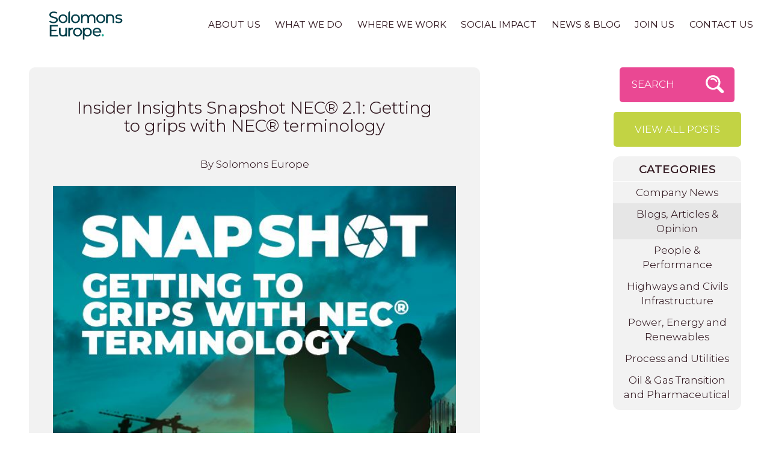

--- FILE ---
content_type: text/html; charset=utf-8
request_url: https://www.solomonseurope.com/blog/blogs-articles-opinion/2023/2/nec-insights-snapshot-series-part-21/
body_size: 12143
content:
<!DOCTYPE html>
<html lang="en">
<head id="head"><title>
	Insider Insights Snapshot NEC® 2.1: Getting to grips with NEC® terminology | Blogs, Articles & Opinion | News & Blog | Solomons Europe
</title><meta id="viewport" name="viewport" content="width=device-width, initial-scale=1, shrink-to-fit=no" /><meta http-equiv="Content-Type" content="text/html; charset=utf-8" /><link rel="dns-prefetch" href="//ajax.aspnetcdn.com" /><link rel="dns-prefetch" href="//fonts.googleapis.com" /><link rel="dns-prefetch" href="//fonts.gstatic.com" /><link rel="dns-prefetch" href="//www.youtube.com" /><link rel="preconnect" href="https://ajax.aspnetcdn.com" /><link rel="preconnect" href="https://fonts.googleapis.com" /><link rel="preconnect" href="https://fonts.gstatic.com" /><link id="FontsEmbedLinkPreload" rel="preload" as="style" href="https://fonts.googleapis.com/css2?family=Montserrat:wght@100..900&amp;display=swap" /><link id="FontsEmbedLink" rel="stylesheet" href="https://fonts.googleapis.com/css2?family=Montserrat:wght@100..900&amp;display=swap" /><link id="PreloadComp" rel="preload" as="script" href="/js/jquery-3.3.0.min.js" /><link rel="stylesheet" type="text/css" href="/skin/css/frontend.css?_346546" />
    <!--<link rel="stylesheet/less" type="text/css" href="/skin/css/frontend.less" />-->


    <meta name="msapplication-config" content="none" /><meta name="mobile-web-app-capable" content="yes" /><meta name="apple-mobile-web-app-capable" content="yes" />
<!--[if IE 8]><link rel="stylesheet" type="text/css" href="/skin/css/ie8.css" /><![endif]-->
<!--[if IEMobile ]><link rel="stylesheet" type="text/css" href="/skin/css/iemobile.css" /><![endif]-->
    <style>/* .embed class balance */
#job-listings.embed-block_component.wrap .wrapInner .embedded{height:auto;padding-top:0;}

/* Embed team */
#bzOpeningsContainer{max-width: 1080px;margin: 0 auto;}
.bzOpening h2{margin-bottom:12px; order:1;}
.bzOpening{padding:12px 24px;background-color:#f3f3f3;padding-left: 24px;border-left: 6px dotted #e94893;margin: 24px 0;position:relative;}
.bzOpening a{text-decoration: none; display: flex;flex-direction: column;align-items: flex-start;}
.bzOpening button{padding: 1em 2em;border-radius: 0.3em;font-family: 'Core Sans R W01_35 Regular'; line-height: 1.3;background-color: #e84793;color: #fff;text-transform: uppercase;font-size: 17px; order:3; margin-top:12px;}
.bzOpening:nth-child(2n) button{background-color:#c1d344}
.bzOpening:nth-child(3n) button{background-color:#76beea}
.bzOpening:nth-child(4n) button{background-color:#4e3940;}
.bzOpening:nth-child(2n) {border-left: 6px dotted #c1d344;}
.bzOpening:nth-child(3n) { border-left: 6px dotted #76beea;}
.bzOpening:nth-child(4n) {border-left: 6px dotted #4e3940;}
.bzMeta{display:flex; flex-direction: column;flex-wrap: wrap; order:2}
.bzMeta li{margin: 2px 12px 2px 0;}
.bzLocation{order:3}
.bzType{order:1}
.bzDepartment{order:2}
@media(min-width:1024px){
.bzMeta{flex-direction: row;}
.bzOpening button{position: absolute;right: 1px; top: 50%;transform: translate(-50%, -50%);}
.bzOpening button{margin-top:0}
}


.mailingListInclude{display:none}

.wrap.banner-illustration_component{min-height:380px}

.home .wrap.banner-illustration_component .wrapInner .singleImageWrap {
    position: relative;
    height: 0;
    width: 100%;
    padding: 0;
    padding-bottom: 52%;
}

.home .wrap.banner-illustration_component .wrapInner .singleImageWrap svg {
    position: absolute;
    height: 100%;
    width: 100%;
    left: 0;
    top: 0;
}

.siteHeader .staticNav .topLevel li:hover > .secondLevel {
    justify-content: center;
    width: 360px;
    left: 50%;
    margin-left: -180px;
}


/* SEARCH OVERLAY */
.searchTrigger{background:#ea4893;padding:12px 16px 12px 20px;cursor:pointer;border-radius:0.3em;height:58px;margin: 0 11px 16px;-webkit-transition: all 0.2s linear 0s;-moz-transition: all 0.2s linear 0s;-o-transition: all 0.2s linear 0s;transition: all 0.2s linear 0s;}
.searchTrigger:hover,.searchTrigger:focus,.searchTrigger:active{opacity:0.8}
.searchTrigger .searchInner{text-transform:uppercase;height:32px;display:block;background-size:34px 34px!important;background-position:100% 50%!important;background-repeat:no-repeat!important;text-align:left;color:#fff;line-height:32px}
.searchTrigger .searchInner{background-image:url("data:image/svg+xml,%3Csvg xmlns='http://www.w3.org/2000/svg' viewBox='0 0 46 48'%3E%3Cpath fill='%23ffffff' d='M6.94,32.11A17.09,17.09,0,0,1,31.11,7.94a16.75,16.75,0,0,1,2.57,20.62.71.71,0,0,0,.1.86l8.72,8.72c1.73,1.73,2.14,4.16.61,5.7l-.27.27c-1.54,1.53-4,1.12-5.7-.61l-8.7-8.7a.74.74,0,0,0-.88-.12A16.75,16.75,0,0,1,6.94,32.11ZM28,29a12.63,12.63,0,1,0-17.86,0A12.63,12.63,0,0,0,28,29Z'/%3E%3Cpath fill='%23ffffff' d='M26.86,19a1.89,1.89,0,0,0,.69-.14,1.77,1.77,0,0,0,.93-2.31,11.11,11.11,0,0,0-14.55-5.9,1.77,1.77,0,0,0,1.38,3.25,7.59,7.59,0,0,1,9.93,4A1.76,1.76,0,0,0,26.86,19Z'/%3E%3C/svg%3E")}
.modal{background:#eee;position:fixed;top:0;right:0;bottom:0;left:0;z-index:99999;display:none;overflow:auto;-webkit-overflow-scrolling:touch;outline:0;text-align:center;width:100%}
.modal-backdrop.in{filter:alpha(opacity=50);opacity:.5}
.modal-backdrop.fade{filter:alpha(opacity=0);opacity:0}
.fade.in{opacity:1}
.modal-backdrop{position:absolute;top:0;right:0;left:0;background-color:none}
.modal-dialog{width:100%;margin:0}
.modal-content{width:100%;margin:0 auto;position:relative;z-index:99999}
.modal-header{min-height:52px;padding:0}
.modal-header{background-color:#eee}
.modal-footer{padding:0 0 32px;text-align:center;border-top:none}
.modal-body{width:100%;max-width:1180px;padding:16px 24px 0;margin:0 auto;color:#321921}
.shopModule .row{margin-bottom:0;padding:0 12px}
.shopModule .shopItem{width:240px;margin:22px auto;background:#fff;border-radius:10px}
.shopModule .imageItem{position:relative;height:100%}
.shopModule .imageItem .photoBorder{border-radius:10px 10px 0 0;display:block;background:#fff;width:100%;height:0;padding-bottom:90%;z-index:1;overflow:hidden;position:relative}
.shopModule .imageItem .photoBorder img{position:absolute;top:50%;left:50%;height:100%;width:auto!important;max-width:none!important;-ms-transform:translate(-50%, -50%);-moz-transform:translate(-50%, -50%);-webkit-transform:translate(-50%, -50%);-o-transform:translate(-50%, -50%);transform:translate(-50%, -50%)}
.shopModule a{color:#321921!important}
.shopModule .productTitle{display:block;width:100%;position:absolute;bottom:0;left:0;background:#ea4893;padding:4px 16px;text-align:center;font-size:10px;color:#fff;height:44px;overflow:hidden;border-radius:0 0 10px 10px;z-index:2}
.shopModule .productTitle.docDownload{background:#c2d344}
.shopModule .productTitle h3{margin:0;line-height:32px;white-space:nowrap;overflow:hidden;text-overflow:ellipsis}
.SearchResultText{padding:18px 24px 0;font-size:16px;min-height:240px;overflow-wrap:break-word;word-wrap:break-word;word-break:break-word}
a.SearchResultLink{text-decoration:none}
.modal-header .close{width:52px;height:52px;text-indent:-9999em;background-position:50%!important;background-size:40px 40px!important;background-repeat:no-repeat!important;float:right;border:none}
.modal-header .close{background-image: url(data:image/svg+xml,%3Csvg%20fill%3D%22%23321921%22%20height%3D%2224%22%20viewBox%3D%220%200%2024%2024%22%20width%3D%2224%22%20xmlns%3D%22http%3A//www.w3.org/2000/svg%22%3E%0A%20%20%20%20%3Cpath%20d%3D%22M19%206.41L17.59%205%2012%2010.59%206.41%205%205%206.41%2010.59%2012%205%2017.59%206.41%2019%2012%2013.41%2017.59%2019%2019%2017.59%2013.41%2012z%22/%3E%0A%20%20%20%20%3Cpath%20d%3D%22M0%200h24v24H0z%22%20fill%3D%22none%22/%3E%0A%3C/svg%3E);background-color:#eee}
.modal-header .close:hover{}
.modal-body .form-control{margin-top:-2px;padding:8px 16px;height:48px;border:none;border-radius:4px 0 0 4px!important;box-shadow:none;font-size:18px}
.modal-body .viewPrev{padding-top:24px;text-align:center;text-decoration:underline;cursor:pointer;color:#321921;font-size:15px}
.modal-body .button{border:none;color:#fff;height:48px;line-height:22px;text-align:center;font-size:24px;border-radius:0 4px 4px 0;margin-top:-2px;padding:0 16px 0;background-color:#ea4893;width:56px;background-position:50%!important;background-repeat:no-repeat!important;background-size:40px 40px!important;background-image:url("data:image/svg+xml,%3Csvg xmlns='http://www.w3.org/2000/svg' viewBox='0 0 46 48'%3E%3Cpath fill='%23ffffff' d='M6.94,32.11A17.09,17.09,0,0,1,31.11,7.94a16.75,16.75,0,0,1,2.57,20.62.71.71,0,0,0,.1.86l8.72,8.72c1.73,1.73,2.14,4.16.61,5.7l-.27.27c-1.54,1.53-4,1.12-5.7-.61l-8.7-8.7a.74.74,0,0,0-.88-.12A16.75,16.75,0,0,1,6.94,32.11ZM28,29a12.63,12.63,0,1,0-17.86,0A12.63,12.63,0,0,0,28,29Z'/%3E%3Cpath fill='%23ffffff' d='M26.86,19a1.89,1.89,0,0,0,.69-.14,1.77,1.77,0,0,0,.93-2.31,11.11,11.11,0,0,0-14.55-5.9,1.77,1.77,0,0,0,1.38,3.25,7.59,7.59,0,0,1,9.93,4A1.76,1.76,0,0,0,26.86,19Z'/%3E%3C/svg%3E");}
.modal-body .infoBlock{padding:40px 24px 0}
.modal-body .infoBlock p{border:1px dashed #ccc;background:#f2f2f2;padding:16px 16px 18px;text-align:center;max-width:none;border-radius:4px;color:#321921;font-size:18px}
.modal-body .infoBlock a{color:#321921!important;text-decoration:underline!important}
.modal-body .input-group{position:relative;display:table;border-collapse:separate}
.modal-body .input-group .form-control,.modal-body .input-group-btn{display:table-cell}
.modal-body .input-group .form-control{position:relative;z-index:2;float:left;width:100%;margin-bottom:0}
.modal-body .input-group-btn{position:relative;font-size:1em;white-space:nowrap;width:1%;vertical-align:middle}
.modal-body .input-group-btn:last-child > .button{margin-left:-1px;border-top-left-radius:0;border-bottom-left-radius:0}
.fade{opacity:0;-webkit-transition:opacity .15s linear;-o-transition:opacity .15s linear;transition:opacity .15s linear
}
.fade.in{opacity:1}
.key{text-align:center;width:90%;padding:16px 0 24px;margin:0 auto}
.key span,.key ul,.key li{display:inline-block;vertical-align:top}
.key li{padding-left:8px}
.key li span{width:24px;height:24px;text-indent:-9999em;margin-right:2px}
.key li.typeArticle span{background:#ea4893}
.key li.typeDocument span{background:#c2d344}
@media (min-width: 560px){
.shopModule .row{display:-ms-flexbox;display:flex;flex-direction:row;flex-wrap:wrap;align-items:stretch;align-content:center;width:100%;justify-content:center}
.shopModule .shopItem{position:relative;flex-direction:column;display:-ms-flexbox;display:flex;-ms-flex:0 0 0%;-ms-min-width:0}	
.shopModule .shopItem{flex-basis:240px;margin:12px}
}
@media (min-width: 768px){
.modal-body{padding:48px}
.modal-body .form-control{height:64px;padding:8px 24px}
.modal-body .button{height:64px;font-size:32px;width:72px;cursor:pointer}
} .siteHeader{background-color:#ffffff} .siteHeader,.strapline,.headerNav li a,.headerNav li a:visited,.headerNav li a:hover{color:} .siteFooter{background-color:#e6e3e1} .siteFooter,.footerNav li a,.footerNav li a:visited,.footerNav li a:hover,.contactDetails a,.contactDetails a:visited,.contactDetails a:hover{color:} </style><script type="text/javascript">
var _iub = _iub || [];
_iub.csConfiguration = {"consentOnContinuedBrowsing":false,"whitelabel":false,"lang":"en","siteId":2027022,"cookiePolicyId":49837766, "banner":{ "acceptButtonDisplay":true,"customizeButtonDisplay":true,"position":"float-top-center" }};
</script>
<script type="text/javascript" src="//cdn.iubenda.com/cs/iubenda_cs.js" charset="UTF-8" async></script>
<script src='https://solomons-europe.breezy.hr/embed/js?bzsrc=jswidget'></script><meta name="Theme-Color" content="#ffffff" /><meta name="Description" content="Insider Insights Snapshot NEC® 2.1: Getting to grips with NEC® terminology | Blogs, Articles &amp; Opinion | News &amp; Blog | Solomons Europe" /><meta property="og:url" content="http://www.solomonseurope.com/blog/blogs-articles-opinion/2023/2/nec-insights-snapshot-series-part-21/" /><meta property="og:image" content="http://www.solomonseurope.com/skin/images/images-custom/39bdf407-f4f4-4b00-9a68-29f9e70ddd76-SE Logo.svg" /><meta property="og:site_name" content="Solomons Europe" /><meta property="og:description" content="Insider Insights Snapshot NEC® 2.1: Getting to grips with NEC® terminology | Blogs, Articles &amp; Opinion | News &amp; Blog | Solomons Europe" /><meta property="og:type" content="Website" /><meta property="og:title" content="Insider Insights Snapshot NEC® 2.1: Getting to grips with NEC® terminology | Blogs, Articles &amp; Opinion | News &amp; Blog | Solomons Europe" /><link rel="shortcut icon" href="/skin/images/images-custom/f10a0a7c-c308-4b61-8ac6-1f3e8fe4e68c-SE Favicon.png" /><script type="text/javascript"><!-- Google Tag Manager -->
(function(w,d,s,l,i){w[l]=w[l]||[];w[l].push({'gtm.start':
new Date().getTime(),event:'gtm.js'});var f=d.getElementsByTagName(s)[0],
j=d.createElement(s),dl=l!='dataLayer'?'&l='+l:'';j.async=true;j.src=
'//www.googletagmanager.com/gtm.js?id='+i+dl;f.parentNode.insertBefore(j,f);
})(window,document,'script','dataLayer','GTM-M6R59DW');
</script></head>
<body id="body" class=" blogArticle defaultTemplate"><noscript><iframe src="//www.googletagmanager.com/ns.html?id=GTM-M6R59DW"
height="0" width="0" style="display:none;visibility:hidden"></iframe></noscript>
<!-- End Google Tag Manager -->

<!--<script src="/js/less.min.js" data-env="production" data-logLevel="5" async></script>-->


    <form method="post" action="/blog/blogs-articles-opinion/2023/2/nec-insights-snapshot-series-part-21/" id="form1">
<div class="aspNetHidden">
<input type="hidden" name="__EVENTTARGET" id="__EVENTTARGET" value="" />
<input type="hidden" name="__EVENTARGUMENT" id="__EVENTARGUMENT" value="" />
<input type="hidden" name="__VIEWSTATE" id="__VIEWSTATE" value="yaWxImS2orUvG3Bx1AHuMHXEWBNjNVKjb5mlK6wASsIBQ8/0Nmkmper1jwpqNUsDQHD3nKpuKJejIEcX46q8xwhuQtE3hCe5/Ff9i0aRxLbOE1cpCyjQAvY0T+YLWkkcIKK4/zG3jyy/0LaVE2f+LQ==" />
</div>

<script type="text/javascript">
//<![CDATA[
var theForm = document.forms['form1'];
function __doPostBack(eventTarget, eventArgument) {
    if (!theForm.onsubmit || (theForm.onsubmit() != false)) {
        theForm.__EVENTTARGET.value = eventTarget;
        theForm.__EVENTARGUMENT.value = eventArgument;
        theForm.submit();
    }
}
//]]>
</script>


<script src="/WebResource.axd?d=pynGkmcFUV13He1Qd6_TZBoUT82H_09ON5SYAVCbiT1PQW4SUJOkR6Ub7HBKIu2ZWlfdbZJPnNbXAqtAvmOUvahDeQ3s6dDq4ebWYIt1FX9Ievk2MHxSrCzA75Q7FQq_0&amp;t=638628243619783110" type="text/javascript"></script>


<script src="/ScriptResource.axd?d=[base64]&amp;t=2a9d95e3" type="text/javascript"></script>
<script src="/ScriptResource.axd?d=[base64]&amp;t=2a9d95e3" type="text/javascript"></script>
<div class="aspNetHidden">

	<input type="hidden" name="__VIEWSTATEGENERATOR" id="__VIEWSTATEGENERATOR" value="1009528A" />
	<input type="hidden" name="__SCROLLPOSITIONX" id="__SCROLLPOSITIONX" value="0" />
	<input type="hidden" name="__SCROLLPOSITIONY" id="__SCROLLPOSITIONY" value="0" />
	<input type="hidden" name="__VIEWSTATEENCRYPTED" id="__VIEWSTATEENCRYPTED" value="" />
	<input type="hidden" name="__EVENTVALIDATION" id="__EVENTVALIDATION" value="2Ge/7oz1BxgD34+5Sp5YAxT1nmnAX9tHB0IKgoeFO790a0lpfrJ04WN5+VFr49Oy6/CItz3OU8AhorVhQWohbW7aDx4uDgo9ST9oscbC6dVSkrZvLQ3A8VuQ1w7d3Q7W7gkK4DlFGw4YVbyl/TfeKYSF5lQPje9xXqt+1kvMCBYurB+xglZecqhtB41iy7haHjAjQsj9xBjSUEgVuNUwbLBgLRibzlRgIj9UVvs98M8wc4hksFMU4L3uBDfOkkoQlarxW0IrmYcqDLhI5Yx9HKy7rbbuSYDI3hV5Tl6QsLk=" />
</div>
    
        
        <script type="text/javascript">
//<![CDATA[
Sys.WebForms.PageRequestManager._initialize('ctl00$ctl00$ctl00$skeletonScriptManager', 'form1', ['tctl00$ctl00$ctl00$EnquiryBox$UpdatePanel1','EnquiryBox_UpdatePanel1','tctl00$ctl00$ctl00$Cookies$cookies','Cookies_cookies'], ['ctl00$ctl00$ctl00$EnquiryBox$Subscribe','EnquiryBox_Subscribe','ctl00$ctl00$ctl00$Cookies$DoSetCk','DoSetCk'], [], 90, 'ctl00$ctl00$ctl00');
//]]>
</script>

        
        

        
            <div class="outerWrapper clearfix">
            <!-- START OF HEADER -->
            <div class="siteHeader">
                <div class="logo">
                    <a class="navbar-brand" accesskey="1" href="https://www.solomonseurope.com" aria-label="navigate home"><img src="/skin/images/images-custom/9a805116-3a5e-41a8-9920-fa71c729c454-SE Logo.svg" alt="Solomons Europe" /></a>
                </div>
                <div class="mobileNav hideNav"><ul class="MobileNav  topLevel "><li><a href="../../../../../" Target="_self">Home</a></li><li><a href="../../../../../about/" Target="_self">About Us</a></li><li><a href="../../../../../what-we-do/" Target="_self">What We Do</a></li><li><a href="../../../../../where-we-work/" Target="_self">Where We Work</a></li><li><a href="../../../../../social-impact/" Target="_self">Social Impact</a></li><li><a href="../../../../" Target="_self">News & Blog</a></li><li><a href="../../../../../join-us/" Target="_self">Join Us</a></li><li><a href="../../../../../contact/" Target="_self">Contact Us</a></li></ul></div>
                
                <button type="button" class="navCollapse">
                	<span class="burger-btn">Menu</span>
                </button>
                <div class="staticNav mobileHide"><ul class="HeaderNav DropDownNav nav navbar-nav topLevel "><li><a href="../../../../../about/" Target="_self">About Us</a><ul class="HeaderNav  secondLevel "><li><a href="../../../../../about/our-story/" Target="_self">Our Story</a></li><li><a href="../../../../../about/our-philosophy/" Target="_self">Our Philosophy</a></li><li><a href="../../../../../about/our-people/" Target="_self">Our People</a></li></ul></li><li><a href="../../../../../what-we-do/" Target="_self">What We Do</a><ul class="HeaderNav  secondLevel "><li><a href="../../../../../what-we-do/our-sectors/" Target="_self">Our Sectors</a></li><li><a href="../../../../../what-we-do/our-services/" Target="_self">Our Services</a></li></ul></li><li><a href="../../../../../where-we-work/" Target="_self">Where We Work</a><ul class="HeaderNav  secondLevel "><li><a href="../../../../../where-we-work/cumbria/" Target="_self">Cumbria</a></li><li><a href="../../../../../where-we-work/north-west/" Target="_self">North West</a></li><li><a href="../../../../../where-we-work/north-east/" Target="_self">North East</a></li></ul></li><li><a href="../../../../../social-impact/" Target="_self">Social Impact</a></li><li><a href="../../../../" Target="_self">News & Blog</a></li><li><a href="../../../../../join-us/" Target="_self">Join Us</a></li><li><a href="../../../../../contact/" Target="_self">Contact Us</a></li></ul></div>
            </div>
            <!-- END OF HEADER -->
            <!-- START OF CONTENT -->
            <div class="siteContainer container">
                
                
                
    <a id="maincontent"></a>
    
		    
<div id="searchOuter" class="modal fade">
    <div id="searchInner" class="modal-dialog" role="document">
        <div class="modal-content shopModule">
            <div class="modal-header">
                <button type="button" class="close jsCloseSearch" data-dismiss="modal" aria-label="Close"><span aria-hidden="true">&times;</span></button>
            </div>
            <div class="modal-body">
                <div class="">
                    <div class="input-group">
                    <label class="input-group-addon offscreen">Search</label>
                    <input id="DynamicSearch" class="searchTerms form-control" type="text" placeholder="Search" />
                    <div class="input-group-btn">
                        <div class="button"><span class="offscreen">Search</span></div>
                    </div>
                    </div>
                    <div id="jsVP" class="viewPrev">View my last search</div>
                    <div id="emptyBlock" class="infoBlock" style="display:none;">
                    </div>
                    <div class="productView">
                        
                    <div id="displayBlock" class="gridView" style="display:none;">
                        <div class="key"><span>Key:</span><ul><li class="typeArticle"><span>Pink</span>&nbsp;Article</li><li class="typeDocument"><span>Lime</span>&nbsp;Document</li></ul></div>
                     <ul id="searchResultsOutput" class="row"></ul>
                        </div>
                        </div>
                </div>
            </div>
            <div  class="modal-footer"></div>
        </div>
    </div>
</div>


 
<div class="banner-illustration_component wrap">
      <div class="">
	<div class="wrapInner">
		<div class="textWrap">
			<div class="textWrapInner">
				<div class="titleWrap">  
					<h1 class="sectionTitle">Solomons Blog</h1>
				</div>
				<div class="introWrap">  
					<p class="sectionIntro">All our news, views, updates<br /> and expert opinion.</p>
				</div>
			</div>
		</div>
		<div class="imageContainer columnWrap">  
			<div class="singleImageWrap column"> 
				<img class="singleImage" src="/skin/images/images-custom/illustration-blog.svg" alt="" /> 
			</div>  
		</div>
	</div>
</div>
      </div>
<div class="blogModule">   


<div class="blogOuterWrapper columnWrap">
<div class="leftColumn column">

    
    <div class="blogsModule singleBlogPost">
        
                
                <div class="blogArticle clearfix">
                    <div class="wrapInner">
                        <div id="ContentBlock_MainContent_MainContent_thepost" class="fullPost General">

                            <h1 id="ContentBlock_MainContent_MainContent_BlogPostTitle" class="sectionTitle blogTitle">Insider Insights Snapshot NEC® 2.1: Getting to grips with NEC® terminology</h1>
                            <p class="byLine">
                                <span class="blogAuthor">
                                    By Solomons Europe
                                </span>
                            </p>
                            <div class="blogContent">
                                
                                        <div class="blogImages clearfix">
                                    
                                        <div class="imageContainer">
                                            
                                            <img alt="" title="" src="/uploads/blog-post-images/7891204-insights-nec21.jpg" class="lazy" lazyload="1" />
                                            
                                            
                                        </div>
                                    
                                        </div>
                                    
                                <div class="contentWrap clearfix">
                                    <h3>Ensuring simplicity and clarity for users is encapsulated in some clear principles common across the NEC&reg; suite of contracts.</h3>
<p>Our expert team walks you through the terminology deployed.</p>
<p><strong>Download edition 2.1 below.</strong></p>
<p>Catch up on the first edition along with more insight and opinion on NEC&reg; by <a href="https://www.solomonseurope.com/blog/tags/nec-insights/">clicking here</a>.&nbsp;</p>
<p>For more in-depth help and support from our NEC&reg; experts drop us a line by <a href="http://www.solomonseurope.co.uk/contact/" onclick="window.open(this.href); return false">clicking here</a>.&nbsp;</p>
                                </div>

                                <div id="ContentBlock_MainContent_MainContent_WebPageDocuments_WebPageDocumentsContainer" class="wrap documentsModule documentsInclude">
  <div class="wrapInner">
  <div class="contentWrapper">
    <div class="titleWrap"><h2 class="sectionTitle">Downloads</h2></div>
    
        <div class="listWrapper clearfix">
      <div class="download_component wrap main"><div><div class="wrapInner"><div class="documentWrap"><a class="frontend icon  pdf" href="/downloads/160/insider-insights-snapshot-nec-21.ashx" download="true" target="_blank">Insider Insights Snapshot NEC 2.1.pdf <span class="fileSize">(244 KB)</span></a></div></div></div></div>
        </div>
      
 </div> 
</div>
</div>



                            </div>

                            <div id="ContentBlock_MainContent_MainContent_blogtags_BlogsTagContainer" class="blogsTags"><h2>Tags:</h2><ul class="clearfix"><li class=" size35"><a href="../../../../tags/nec3/" title="More &quot;nec3®&quot; posts">nec3® <span class="tagPostCount">(35)</span></a></li><li class=" size27"><a href="../../../../tags/nec4/" title="More &quot;nec4®&quot; posts">nec4® <span class="tagPostCount">(27)</span></a></li><li class="last size26"><a href="../../../../tags/nec-insights/" title="More &quot;nec insights&quot; posts">nec insights <span class="tagPostCount">(26)</span></a></li></ul></div>

                            


                        </div>
                    </div>
                </div>
                <div>
                    
                    <!-- THIS IS REVERSE NAVIGATION FOR WHEN POSTS ARE NOT DATED -->
                    <nav id="ContentBlock_MainContent_MainContent_blogNavFooter" class="blogNav footerNav clearfix" role="navigation">
                        <span id="ContentBlock_MainContent_MainContent_blogNavOlderFooter" class="olderPost">
                            <a id="ContentBlock_MainContent_MainContent_OldLinkFooter" class="btn push" href="../../1/team-insights-to-infinity-and-beyond/">Previous Post</a></span>
                        <span id="ContentBlock_MainContent_MainContent_blogNavNewerFooter" class="newerPost">
                            <a id="ContentBlock_MainContent_MainContent_NewLinkFooter" class="btn push" href="../team-insights-mind-over-matter-why-age-isnt-an-issue-in-todays-workplace/">Next Post</a></span>&nbsp;
                    </nav>
                </div>
                <div class="statement">
                    <p>Posts and articles are published here solely for informational purposes. The content contained therein may be brief and is intended to offer general guidance that may be of interest. The information provided is not intended to replace or serve as a substitute for any professional advice, consultation or service.</p>
                </div>

                
                
            
    </div>

</div>

    <!--Do Not Display-->

    
<div class="rightColumn column">
<div class="searchTrigger"><div class="searchInner" data-toggle="modal" data-target="#searchOuter">Search</div></div>
<div class="buttonWrapper"><a href="/blog/"  title="View all posts (any category)" class="btn drk backWrapper">View all posts</a></div>


<div id="ContentBlock_RightContent_blogsModuleContainer" class="blogCategoriesMenu blogMenuWrap">

	 


        <div class="contentHeader blogMenuTitle"><h2>Categories</h2></div>  
            <div class="menuWrapper blogMenu">
            <ul class="menu"><li class="menuItem    Company News"><a href="../../../../company-news/" title="Company News"><span class="itemDetail">Company News</span></a></li><li class="menuItem active   Blogs, Articles & Opinion"><a href="../../../" title="Blogs, Articles & Opinion"><span class="itemDetail">Blogs, Articles & Opinion</span></a></li><li class="menuItem    People & Performance"><a href="../../../../people-performance/" title="People & Performance"><span class="itemDetail">People & Performance</span></a></li><li class="menuItem    Highways and Civils Infrastructure"><a href="../../../../highways-and-civils-infrastructure/" title="Highways and Civils Infrastructure"><span class="itemDetail">Highways and Civils Infrastructure</span></a></li><li class="menuItem    Power, Energy and Renewables"><a href="../../../../power-energy-and-renewables/" title="Power, Energy and Renewables"><span class="itemDetail">Power, Energy and Renewables</span></a></li><li class="menuItem    Process and Utilities"><a href="../../../../process-and-utilities/" title="Process and Utilities"><span class="itemDetail">Process and Utilities</span></a></li><li class="menuItem   last Oil & Gas Transition and Pharmaceutical"><a href="../../../../oil-gas-and-pharmaceutical/" title="Oil & Gas Transition and Pharmaceutical"><span class="itemDetail">Oil & Gas Transition and Pharmaceutical</span></a></li></ul>	
            </div>
    	</div>
        

    


		</div>
		</div>
    </div>



                <div id="socialButton" class="socialButtons">
<div class="shareTitle"><span>Share this:</span></div>
<!--googleoff: all-->
<!--<div class="socialItem gp"><a class="popup" rel="noopener" href="https://plus.google.com/share?url=http://www.solomonseurope.com/blog/blogs-articles-opinion/2023/2/nec-insights-snapshot-series-part-21/">Recommend on Google</a></div>-->
<div class="socialItem fl"><a class="facebook popup" rel="noopener" href="https://www.facebook.com/sharer/sharer.php?u=http://www.solomonseurope.com/blog/blogs-articles-opinion/2023/2/nec-insights-snapshot-series-part-21/&amp;t=Insider+Insights+Snapshot+NEC%c2%ae+2.1%3a+Getting+to+grips+with+NEC%c2%ae+terminology+%7c+Blogs%2c+Articles+%26+Opinion+%7c+News+%26+Blog+%7c+Solomons+Europe" target="_blank">Share on Facebook</a></div>
<div class="socialItem tw"><a class="twitter popup" rel="noopener" href="http://twitter.com/share?url=http://www.solomonseurope.com/blog/blogs-articles-opinion/2023/2/nec-insights-snapshot-series-part-21/">Tweet this</a></div>
<div class="socialItem li"><a class="popup" rel="noopener" href="https://www.linkedin.com/cws/share?url=http://www.solomonseurope.com/blog/blogs-articles-opinion/2023/2/nec-insights-snapshot-series-part-21/">Share on LinkedIn</a></div>
<div class="socialItem pn"><a rel="noopener" href="#" class="pinterest">Share on Pinterest</a></div>
<div id="whatsapp" class="socialItem wa"><a id="whatsapplink" class="whatsapp popup" href="https://api.whatsapp.com/send?text=http://www.solomonseurope.com/blog/blogs-articles-opinion/2023/2/nec-insights-snapshot-series-part-21/">Share on whatsapp</a></div>
<div id="emailit" class="socialItem el"><a class="emailit" rel="noopener" href="mailto://?subject=Insider Insights Snapshot NEC® 2.1: Getting to grips with NEC® terminology | Blogs, Articles &amp; Opinion | News &amp; Blog | Solomons Europe&amp;body=http%3a%2f%2fwww.solomonseurope.com%2fblog%2fblogs-articles-opinion%2f2023%2f2%2fnec-insights-snapshot-series-part-21%2f">Share with a Friend</a></div>
<!--googleon: all-->
</div>

            </div>
            <!-- END OF CONTENT -->
            
            <!-- START OF FOOTER -->
                <div class="supportingLogos"><div id="FooterLogos_FooterLogoContainer" class="footerLogoInclude">
<div class="clearfix container">
<div class="logoContainer col-md-3"> 
<a href="https://www.rics.org/uk/" target="_Blank">
<span id="FooterLogos_PhotoAlbumRepeater_spanBkImg_0" class="photoBorder"><img src="/uploads/photo-gallery-include-images/34/365a7b42-068e-4118-b07f-562f33bda862.jpg" class="foreground" /></span>
</a> 
</div> 

<div class="logoContainer col-md-3"> 
<a href="https://constructingexcellence.org.uk/" target="_Blank">
<span id="FooterLogos_PhotoAlbumRepeater_spanBkImg_1" class="photoBorder"><img src="/uploads/photo-gallery-include-images/34/de44d006-6e3e-4710-9404-83e06293f4ae.png" class="foreground" /></span>
</a> 
</div> 

<div class="logoContainer col-md-3"> 
<a href="https://www.acoste.org.uk/node/1" target="_Blank">
<span id="FooterLogos_PhotoAlbumRepeater_spanBkImg_2" class="photoBorder"><img src="/uploads/photo-gallery-include-images/34/d02b7289-c54b-4ab9-9408-1e5a0aa76a6f.png" class="foreground" /></span>
</a> 
</div> 

<div class="logoContainer col-md-3"> 
<a>
<span id="FooterLogos_PhotoAlbumRepeater_spanBkImg_3" class="photoBorder"><img src="/uploads/photo-gallery-include-images/34/79776478-a587-4e61-8340-9a8bea7eda6f.jpg" class="foreground" /></span>
</a> 
</div> 

<div class="logoContainer col-md-3"> 
<a>
<span id="FooterLogos_PhotoAlbumRepeater_spanBkImg_4" class="photoBorder"><img src="/uploads/photo-gallery-include-images/34/95df0a94-79ef-4f77-8596-b952b0bd2bde.png" class="foreground" /></span>
</a> 
</div> 

<div class="logoContainer col-md-3"> 
<a href="https://www.mentalhealthatwork.org.uk/organisation/mindful-employer/" target="_Blank">
<span id="FooterLogos_PhotoAlbumRepeater_spanBkImg_5" class="photoBorder"><img src="/uploads/photo-gallery-include-images/34/c3bebaff-5695-4570-8e80-7cbd75e70bc3.png" class="foreground" /></span>
</a> 
</div> 

<div class="logoContainer col-md-3"> 
<a href="https://northernpowerhouse.gov.uk/" target="_Blank">
<span id="FooterLogos_PhotoAlbumRepeater_spanBkImg_6" class="photoBorder"><img src="/uploads/photo-gallery-include-images/34/2fed09a6-6e29-4390-a782-4c70af32f964.png" class="foreground" /></span>
</a> 
</div> 

<div class="logoContainer col-md-3"> 
<a href="https://www.nepic.co.uk/" target="_Blank">
<span id="FooterLogos_PhotoAlbumRepeater_spanBkImg_7" class="photoBorder"><img src="/uploads/photo-gallery-include-images/34/73c3af3c-2550-43ed-8257-ea39963752f7.png" class="foreground" /></span>
</a> 
</div> 

<div class="logoContainer col-md-3"> 
<a href="https://www.becbusinesscluster.co.uk/" target="_Blank">
<span id="FooterLogos_PhotoAlbumRepeater_spanBkImg_8" class="photoBorder"><img src="/uploads/photo-gallery-include-images/34/ae27cc92-2d46-468e-8bd6-ca551706e28c.png" class="foreground" /></span>
</a> 
</div> 

<div class="logoContainer col-md-3"> 
<a href="https://www.nof.co.uk/" target="_Blank">
<span id="FooterLogos_PhotoAlbumRepeater_spanBkImg_9" class="photoBorder"><img src="/uploads/photo-gallery-include-images/34/416eb359-001f-497e-8aa1-5e72bcbe94bf.png" class="foreground" /></span>
</a> 
</div> 

<div class="logoContainer col-md-3"> 
<a href="https://www.cumbriachamber.co.uk/" target="_Blank">
<span id="FooterLogos_PhotoAlbumRepeater_spanBkImg_10" class="photoBorder"><img src="/uploads/photo-gallery-include-images/34/fb487cf2-cb79-4ba7-94b3-5ed792b2999d.png" class="foreground" /></span>
</a> 
</div> 
</div>	
</div></div>
                <div class="subscribeBox">
		                
					</div>
            <div class="siteFooter" id="footerJS">
                <div class="siteFooterWrap">
            
                    <nav class="siteFooterNav">
                       <ul class="FooterNav  topLevel "><li><a href="../../../../../" Target="_self">Home</a></li><li><a href="../../../../../about/" Target="_self">About Us</a></li><li><a href="../../../../../contact/" Target="_self">Contact Us</a></li><li><a href="../../../../../privacy-policy/" Target="_self">Privacy Policy</a></li><li><a href="../../../../../cookie-policy/" Target="_self">Cookie Policy</a></li><li><a href="../../../../../terms-of-use/" Target="_self">Terms of Use</a></li></ul>
                    </nav>

                    <div class="siteFooterContact" itemscope itemtype="http://data-vocabulary.org/Organization">
                            <h4 class="offscreen">Get in Touch</h4>
                        <div class="contactDetails">
                            <div class="contactAddress">
                            <span class="org">Solomons Europe</span>
                            <span class="address"><div class="address"><div class="address1">Centrix House </div><div class="address2">Crow Lane East </div><div class="addressTown">Newton le Willows </div><div class="addressCounty">Merseyside </div><div class="addressCountry">United Kingdom </div><div class="addressPostCode">WA12 9UY </div></div></span>
                            </div>
                            <div class="contactPhone">Telephone: <span>01925 273330</span></div>
                            <div class="contactFax"></div>
                            <div class="contactEmail">Email: <span><a href="&#109;&#97;&#105;&#108;&#116;&#111;:&#109;&#97;&#105;&#108;&#64;&#115;&#111;&#108;&#111;&#109;&#111;&#110;&#115;&#101;&#117;&#114;&#111;&#112;&#101;&#46;&#99;&#111;&#46;&#117;&#107;?subject=Enquiry%20from%20the%20Solomons%20Europe%20website">&#109;&#97;&#105;&#108;&#64;&#115;&#111;&#108;&#111;&#109;&#111;&#110;&#115;&#101;&#117;&#114;&#111;&#112;&#101;&#46;&#99;&#111;&#46;&#117;&#107;</a></span></div>
                        </div>
                        <!-- social pages start -->
                            <div class="socialFooterBlock">
                                <div id="fb" class="socialItem fbFollow"><a class="newWin" href="https://www.facebook.com/solomonseurope/?fref=ts">Follow us on Facebook</a></div>
                                <div id="tw" class="socialItem twFollow"><a class="newWin" href="https://twitter.com/solomonseurope">Follow us on Twitter</a></div>
                                <div id="li" class="socialItem liFollow"><a class="newWin" href="https://www.linkedin.com/company/2310861">Follow us on LinkedIn</a></div>
                                <div id="yt" class="socialItem ytFollow"><a class="newWin" href="https://www.youtube.com/channel/UCgndKzP5es31FCMUYfsSccg">Follow us on YouTube</a></div>
                                
                                
                               
                            </div>
                            <!-- social pages end -->
                    </div>
                    
                </div>
                  <div id="footerLogo" class="footerLogo">
                     <img src="/skin/images/images-custom/bd7432e1-c0ac-4bb4-8ab4-edd1935248d7-SE Logo.svg" />
                  </div>
            </div>
                            <div class="smallprintWrap">
                            
                            
                            <div class="siteInfo">&copy; 2020 Solomons Europe</div>
                            <div class="legalDetails">Solomons Europe is a limited company registered in England and Wales. Registered office: Centrix House, Crow Lane East, Newton le Willows, WA12 9UY. Registered number: 3548482</div>
                            <div class="footerLogos"></div>
                    </div>
            <!-- END OF FOOTER -->
            
        </div>
        <div id="EnquiryBox_UpdatePanel1">
	

<div class="JScontact">      
<div class="enquiryInclude form well">
<div class="close">close</div>
<div class="outerBox clearfix">
<div class="contentHeader"><h2>Contact us</h2></div>

<div class="introduction"><p>Send us a message and we'll get back to you as soon as possible.</p></div>
<fieldset class="yourDetails">
            <legend class="offscreen"><span>Your Details</span></legend>

     


		    <div id="EnquiryBox_NameDiv" class="nameDiv">
			<label for="EnquiryBox_Name" class="offscreen">Your name</label>
			<input name="ctl00$ctl00$ctl00$EnquiryBox$Name" type="text" id="EnquiryBox_Name" tabindex="-1" placeholder="Your name" class="form-control" />
			
		    </div>
		    <div id="EnquiryBox_y36ul5Div" class="y36ul5">
			<label for="EnquiryBox_y36ul5" class="offscreen">Enter your name in reverse <span>(e.g. John Smith becomes htimS nhoJ)</span></label>
			<input name="ctl00$ctl00$ctl00$EnquiryBox$y36ul5" type="text" id="EnquiryBox_y36ul5" class="y36ul5" tabindex="-1" />
			 
		    </div>
		    <div id="EnquiryBox_EmailDiv" class="emailDiv">
			<label for="EnquiryBox_Email" class="offscreen">Email address</label>
			<input name="ctl00$ctl00$ctl00$EnquiryBox$Email" type="text" id="EnquiryBox_Email" tabindex="-1" placeholder="Email address" class="form-control" />
			 
		    </div>
            <div id="EnquiryBox_MessageDiv" class="textarea">
            <label for="EnquiryBox_Message" class="offscreen">Message</label>
            <textarea name="ctl00$ctl00$ctl00$EnquiryBox$Message" id="EnquiryBox_Message" cols="16" rows="2" dir="ltr" lang="en" tabindex="998" placeholder="Message" class="form-control"></textarea>
             
	        </div>
            <div id="EnquiryBox_MailingList_mailingListInclude" class="mailingListInclude">
    
    <div id="EnquiryBox_MailingList_JoinMailingListContainer"> 
        <span class="options"><input name="ctl00$ctl00$ctl00$EnquiryBox$MailingList$JoinMailingList" type="checkbox" id="EnquiryBox_MailingList_JoinMailingList" value="0" tabindex="-1" /><label for="EnquiryBox_MailingList_JoinMailingList" id="EnquiryBox_MailingList_JoinMailingListLabel">Tick here if you’d like to receive email updates from us.</label></span>
	</div>
	
</div>					     
</fieldset>
                
            <div class="buttonContainer">
			<input type="submit" name="ctl00$ctl00$ctl00$EnquiryBox$Subscribe" value="Send Message" id="EnquiryBox_Subscribe" tabindex="-1" class="go btn btn-primary" />
</div> <p class="privacyStatement">We will treat your personal information with respect and process it in accordance with our <a href="/privacy-policy/" title="Privacy policy">privacy policy</a>.</p> 
  
</div>
</div>
</div>      
  
</div>
        <a class="cd-top" href="#0">Top</a>
        
        <script src="/js/jquery-3.3.0.min.js"></script>
<script src="/js/loader.js"></script>
<script src="/js/imagesloaded.pkgd.min.js"></script>
<script src="/js/cards.js"></script>
<script src="/js/browser.js"></script>
<script src="/js/dateformat.js"></script>
<script src="/js/jquery.cookie.js"></script>
<script src="/js/ie6.js"></script>
<script src="/js/unobtrusive.js"></script>
<script src="/js/custom.js"></script>
<script src="/js/navigation.js"></script>
<script src="/admin/js/bootstrap.min.js"></script>

<div id="ckMessageOuter" class="ckMessageOuter alert alert-warning">
<!--googleoff: all-->
<div id="Cookies_cookies">
	
<div id="Cookies_ckContainer" class="ckContainer clearfix robots-nocontent">
<div id="ckMessageContainer" class="contentWrapper">
<a id="DoSetCk" class="closeMessage closeCkMessage btn" data-dismiss="alert" aria-label="Accept Cookies" href="javascript:__doPostBack(&#39;ctl00$ctl00$ctl00$Cookies$DoSetCk&#39;,&#39;&#39;)">Accept Cookies</a>
<div class="ckNotice"></div><noscript><div>This website or its third-party tools use cookies which are necessary to its functioning and required to achieve the purposes illustrated in the cookie policy. If you want to know more please refer to the  <a href="/cookie-policy/">cookie policy</a>.</div></noscript>
</div>
    </div>
    
</div>
<!--googleon: all-->

</div>


    

<script type="text/javascript">
//<![CDATA[
$LAB.script("/js/search-block.js").wait(); $LAB.script("/js/cookiecontrol.js").wait(function(){doCkNotice('/cookie-policy/'); }); $LAB.script("/js/common_components_social_block.js"); 
theForm.oldSubmit = theForm.submit;
theForm.submit = WebForm_SaveScrollPositionSubmit;

theForm.oldOnSubmit = theForm.onsubmit;
theForm.onsubmit = WebForm_SaveScrollPositionOnSubmit;
//]]>
</script>
</form>
         
</body>   
</html>


--- FILE ---
content_type: text/css
request_url: https://www.solomonseurope.com/skin/css/frontend.css?_346546
body_size: 17089
content:
@charset "UTF-8";.outerWrapper,.wrap.case-study_component .cardContainer{-webkit-box-shadow:0 0 30px 0 rgba(0,0,0,.25);-moz-box-shadow:0 0 30px 0 rgba(0,0,0,.25)}.pseudoH1,body,h1,h2,h3,h4,h5{font-family:Montserrat,sans-serif;font-optical-sizing:auto;font-style:normal}.ie6Warning,.siteContainer,body,html,input,select,textarea{background:#fff}.wrap,.wrap .columnWrap,.wrap .columnWrap .column{align-content:flex-start}*{-webkit-box-sizing:border-box;-moz-box-sizing:border-box;box-sizing:border-box;white-space-collapsing:discard}.aspNetHidden,.hide,.home .breadcrumb,iframe[src^="//assets.pinterest"]{display:none}html{font-size:100%;-webkit-text-size-adjust:100%;-ms-text-size-adjust:100%;position:relative}a,abbr,acronym,address,applet,article,aside,audio,b,big,blockquote,body,button,canvas,caption,center,cite,code,dd,del,details,dfn,div,dl,dt,em,embed,fieldset,figcaption,figure,footer,form,h1,h2,h3,h4,h5,h6,header,hgroup,html,i,iframe,img,input,ins,kbd,label,legend,li,mark,menu,nav,object,ol,output,p,pre,q,ruby,s,samp,section,select,small,span,strike,strong,sub,summary,sup,table,tbody,td,textarea,textfield,tfoot,th,thead,time,tr,tt,u,ul,var,video{margin:0;padding:0;border:0;vertical-align:baseline}h1,h3,h4,h5{margin-bottom:.5em}a img,img{border:none}.pagingNavigation ul,article,aside,details,fieldset,figcaption,figure,footer,header,hgroup,html[xmlns] .clearfix,img,menu,nav,section,summary{display:block}table{border-collapse:collapse;border-spacing:0;font-size:1em}li,ol,ul{list-style:none}blockquote,q{quotes:none}blockquote:after,blockquote:before,q:after,q:before{content:'';content:none}img{-ms-interpolation-mode:bicubic}embed,img,object,video{height:auto;max-width:100%}iframe{max-width:100%}svg:not(:root){overflow:hidden}button,input{line-height:normal}button,html input[type=button],input[type=reset],input[type=submit]{-webkit-appearance:button;cursor:pointer}button[disabled],input[disabled]{cursor:default}input[type=checkbox],input[type=radio]{box-sizing:border-box}input[type=search]{-webkit-appearance:textfield;-moz-box-sizing:content-box;-webkit-box-sizing:content-box;box-sizing:content-box}.btn,.go,.more a,select{-webkit-appearance:none}input[type=search]::-webkit-search-cancel-button,input[type=search]::-webkit-search-decoration{-webkit-appearance:none}button::-moz-focus-inner,input::-moz-focus-inner{border:0;padding:0}textarea{overflow:auto;vertical-align:top}#iub-pp-container h1,.blogArticle .banner-illustration_component,.blogOuterWrapper .singleBlogPost .blogsTags h2,.blogOuterWrapper .singleBlogPost .documentsInclude .titleWrap,.pcafooter,.pcalogo,iframe[class*=PIN_],iframe[class^=PIN_]{display:none!important}.breadcrumb span.noBreadcrumb,.enquiriesModule .form legend{position:absolute;left:0;top:-999em;width:1px;height:1px;overflow:hidden}.y36ul5{display:none;height:1px}abbr,acronym{border-bottom:1px dotted;cursor:help}.analyticRemarket iframe{height:0}.alertContainer,.offscreen{position:absolute!important;left:0!important;top:-999em!important;width:1px!important;height:1px!important;overflow:hidden!important}.clear{clear:both}.clearfix:before{content:"";display:table}.clearfix:after{content:".";display:block;clear:both;visibility:hidden;line-height:0;height:0}* html .clearfix{height:1%}.ie6Warning{border:4px solid #e6e6e6;padding:20px 20px 30px;position:absolute;top:10%;width:80%;left:10%;z-index:99999999;text-align:center}.ie6Warning .introduction,.ie6Warning .pageHeader{padding-bottom:20px}.ie6Warning p{max-width:620px}.ie6Warning ul{border:1px dashed #ccc;padding:20px 20px 10px;margin:5px auto 0;display:inline-block}.ie6Warning li{display:inline-block;margin:0 4px 8px}.ie6Warning li a{display:block;padding:5px 16px;font-size:1.1em;background:#e6e6e6;font-family:arial,sans-serif;text-decoration:none}.ie6Warning li a:active,.ie6Warning li a:focus,.ie6Warning li a:hover{background:#ccc;color:#000}body{position:relative;opacity:1;font-weight:350;font-size:17px;line-height:1.4;color:#321921}.siteContainer{overflow:hidden;padding-bottom:8vw}.outerWrapper{position:relative;display:block;min-width:320px;max-width:1920px;margin:0 auto;box-shadow:0 0 30px 0 rgba(0,0,0,.25);z-index:1}.pseudoH1,h1,h2,h3,h4,h5{font-weight:550;line-height:1.15em}h1{font-size:2.2em;line-height:1.1}h2{font-size:2em;margin-bottom:1em}h3{font-size:1.7em}h4{font-size:1.4em}h5{font-size:1.2em}p{margin-bottom:1.3em}.announcement h2 span,input,select,textarea{font-family:Montserrat,sans-serif!important;font-optical-sizing:auto!important;font-weight:350!important;font-style:normal!important}.snippet h2,.snippet h3,.snippet h4,.snippet h5,b,strong{font-family:Montserrat,sans-serif;font-optical-sizing:auto;font-style:normal;font-weight:800}.snippet li,em,i{font-family:Montserrat,sans-serif;font-optical-sizing:auto;font-style:italic;font-weight:200}b em,b i,em b,em strong,i b,i strong,strong em,strong i{font-optical-sizing:auto}small{font-size:.85em}::-webkit-input-placeholder{text-transform:none;font-size:1em;color:#888}:-moz-placeholder{text-transform:none;font-size:1em;color:#888}::-moz-placeholder{text-transform:none;font-size:1em;color:#888}:-ms-input-placeholder{text-transform:none;font-size:1em;color:#888}:focus::-webkit-input-placeholder{opacity:.2}:focus:-moz-placeholder{opacity:.2}:focus::-moz-placeholder{opacity:.2}:focus:-ms-input-placeholder{opacity:.2}.error ::-webkit-input-placeholder{color:#888}.error :-moz-placeholder{color:#888}.error ::-moz-placeholder{color:#888}.error :-ms-input-placeholder{color:#888}.teamPromise,b em,b i,em b,em strong,i b,i strong,strong em,strong i{font-family:Montserrat,sans-serif;font-optical-sizing:auto;font-style:italic;font-weight:800}.btn,.go,.more a,.wrap.accordion_component .titleWrap .sectionTitle{font-family:Montserrat,sans-serif;font-optical-sizing:auto;font-weight:350;font-style:normal}.contentWrap ol,.contentWrap ul{margin-bottom:16px;display:inline-block;text-align:left;width:auto}.contentWrap ol li{list-style:decimal;margin-left:16px;margin-bottom:8px}.contentWrap ol li ol,.contentWrap ol li ul,.contentWrap ul li ol,.contentWrap ul li ul{margin-top:8px}.contentWrap ul li{list-style:disc;margin-left:16px;margin-bottom:8px}.pageHeader h1,.pseudoH1{padding:40px 16px 24px}h1+h2,h2+h3,h3+h4,h4+h5,ol+h1,ol+h2,ol+h3,ol+h4,ol+h5,p+h1,p+h2,p+h3,p+h4,p+h5,ul+h1,ul+h2,ul+h3,ul+h4,ul+h5{padding-top:8px}.nogo,.wrap.solid-grey .nogo,.wrap.solid-grey a:not(.btn),.wrap.solid-white .nogo,.wrap.solid-white a:not(.btn),a:not(.btn){-webkit-transition:.2s linear;-moz-transition:.2s linear;-o-transition:.2s linear;transition:.2s linear;outline:0;background:0 0;border:none;text-decoration:underline;color:#321921}.nogo:active,.nogo:focus,.nogo:hover,.wrap.solid-grey .nogo:active,.wrap.solid-grey .nogo:focus,.wrap.solid-grey .nogo:hover,.wrap.solid-grey a:not(.btn):active,.wrap.solid-grey a:not(.btn):focus,.wrap.solid-grey a:not(.btn):hover,a:not(.btn):active,a:not(.btn):focus,a:not(.btn):hover{color:#5b474d}.btn,.go,.more a{display:inline-block;padding:1em 2em;margin:0;cursor:pointer;border:1px solid transparent;border-radius:.3em;line-height:1.3;text-align:center;text-decoration:none;text-transform:uppercase;vertical-align:middle;white-space:nowrap;background-color:#ea4893;color:#fff;-webkit-transition:.2s linear;-moz-transition:.2s linear;-o-transition:.2s linear;transition:.2s linear}.btn:active,.btn:focus,.btn:hover,.go:active,.go:focus,.go:hover,.more a:active,.more a:focus,.more a:hover{opacity:.8}.alertContainer div,div.error span.requiredFieldInfo{font-size:12px;color:#ff8b3d;text-transform:lowercase}div.error input,div.error input[type=password],div.error input[type=text],div.error select,div.error textarea{border-left:6px solid #ff8b3d}.checkboxStyled label,.mailingListInclude label{position:relative;left:auto;top:auto;width:auto;height:auto;overflow:visible}.fieldContainer,fieldset{position:relative;display:block}label{font-weight:700!important;text-transform:uppercase;padding:0 4px}input,select,textarea{display:inline-block;border:2px solid #e6e6e6;padding:8px 16px;margin-bottom:8px;width:auto;font-size:16px;border-radius:2px}select{-o-appearance:none;-moz-appearance:none;appearance:none;padding-right:32px;background-image:url('data:image/svg+xml,%3C?xml%20version%3D%221.0%22%20?%3E%3Csvg%20xmlns%3D%22http%3A//www.w3.org/2000/svg%22%20x%3D%220px%22%20y%3D%220px%22%20viewBox%3D%220%200%2050%2050%22%3E%3Cpath%20fill%3D%22%23321921%22%20d%3D%22M37.7,18.9L37.7,18.9c-0.8-0.8-2-0.8-2.7,0L25,28.8l-10-10c-0.7-0.7-1.9-0.7-2.7,0l0,0c-0.7,0.7-0.7,1.9,0,2.7l11.3,11.3c0.1,0.1,0.2,0.2,0.3,0.2c0.7,0.5,1.8,0.5,2.4-0.2l11.3-11.3C38.4,20.8,38.4,19.6,37.7,18.9z%22/%3E%3C/svg%3E');background-repeat:no-repeat;background-position:99% 50%;background-size:24px 24px}select::-ms-expand{display:none}input[type=password],input[type=text],select,textarea{-webkit-appearance:none}input[type=checkbox],input[type=radio]{width:14px!important;height:14px!important;-webkit-border-radius:2px!important;-moz-border-radius:2px!important;border-radius:2px!important;border:1px solid #bbb!important;background:#fff!important;padding:0!important}input[type=radio]{-webkit-border-radius:7px!important;-moz-border-radius:7px!important;border-radius:7px!important;padding:0!important}.options input,.options input:active,.options input:focus,.options input:hover{display:inline-block;vertical-align:top;margin:0 8px 0 0!important;padding:0!important}.options label{display:inline-block;text-transform:none;font-size:.9em;line-height:1.2em;max-width:90%;vertical-align:top;padding:0 0 12px;margin:0;width:auto;height:auto;position:relative;overflow:visible;top:0;left:0}.postCodeLookup{width:auto;display:inline}.enquiriesModule.userSubmissionForm .introduction{width:90%;margin:0 auto;padding:5%;text-align:center;background:#4e3940;color:#fff;font-size:1.2em}.siteHeader{position:fixed;top:0;right:0;background-color:none!important;color:#4e3940;z-index:99;width:100%;height:80px;min-width:320px;display:flex;flex-direction:row;justify-content:flex-start;align-items:center;padding-left:30px;padding-right:16px;font-family:Montserrat,sans-serif;font-optical-sizing:auto;font-weight:420;font-style:normal;font-size:.9em;text-transform:uppercase}@media (min-width:1922px){.siteHeader{border-bottom:2px solid #e6e6e6}}.siteHeader .logo{display:flex;padding-top:4px}.siteHeader .logo a{width:212px;height:44px;display:block}@media (min-width:360px){.siteHeader .logo a{width:226px;height:48px}}.siteHeader .logo a img{width:226px;height:48px}.siteHeader .mobileNav{display:flex;flex-direction:column;justify-content:center;align-items:center;overflow-x:hidden;overflow-y:auto;position:absolute;padding:72px 0;width:100vw;height:100vh;top:0;right:0;background:#fff}.siteHeader .mobileNav li{float:none;width:100%;display:block;text-align:center;position:relative;right:0;margin-bottom:1em}.siteHeader .mobileNav li ul{display:none;margin-bottom:1em}.siteHeader .mobileNav li ul a{padding-bottom:0;text-decoration:none!important}.siteHeader .mobileNav.showNav{opacity:1;right:0;height:100vh;width:100%;-webkit-transition:opacity .2s linear,height linear,width linear;-moz-transition:opacity .2s linear,height linear,width linear;-o-transition:opacity .2s linear,height linear,width linear;transition:opacity .2s linear,height linear,width linear}.siteHeader .mobileNav.hideNav{opacity:0;right:0;padding:0;height:0;width:0;-webkit-transition:opacity .2s linear,height 0s linear .2s,width 0s linear .2s;-moz-transition:opacity .2s linear,height 0s linear .2s,width 0s linear .2s;-o-transition:opacity .2s linear,height 0s linear .2s,width 0s linear .2s;transition:opacity .2s linear,height 0s linear .2s,width 0s linear .2s}.siteHeader .mobileNav.hover:hover{opacity:1;right:0;width:100%;height:100vh;-webkit-transition:opacity .3s linear .1s,right linear;-moz-transition:opacity .3s linear .1s,right linear;-o-transition:opacity .3s linear .1s,right linear;transition:opacity .3s linear .1s,right linear}.JSslider .slideNavWrapper .slideJumpNav .jumpNav.active,.siteHeader .mobileNav.hover:hover .mobileNav li,.siteHeader .mobileNav.hover:hover .quickNav,.siteHeader .mobileNav.hover:hover .searchBar,.siteHeader .navCollapse.hover:hover+.mobileNav .mobileNav li{opacity:1}.JScontact,.enquiriesModule .pageHeader,.mailingListSubscribe .noThanks,.siteFooter .siteFooterContact .contactDetails,.siteFooter .siteFooterContact h4,.siteHeader .mobileNav:empty,.siteHeader .mobileNav:empty+.navCollapse,.siteHeader .staticNav:empty,.wrap .wrapInner .imageWrap .multiImageContainer+.singleImageWrap,.wrap.banner_component .wrapInner .imageNav,.wrap.banner_component .wrapInner .multiImageWrap:first-child,.wrap.illustration_component .wrapInner .imageContainer .imageNav,.wrap.image-link_component .wrapInner .columnWrap .imageNav,.wrap.team-member_component .imageContainer .imageNav{display:none}.siteHeader .MobileNav a{font-size:1.2em;text-decoration:none}.siteHeader .navCollapse{width:56px;height:56px;cursor:pointer;z-index:9998;padding:16px;text-transform:uppercase;font-size:8px;line-height:1em;text-align:center;color:#4e3940;text-decoration:none;background:0 0;margin-left:auto}.siteHeader .navCollapse .burger-btn{position:relative;width:24px;height:4px;top:0;left:0;background:#4e3940;border-radius:2px;z-index:99;text-indent:-999em;display:block;-webkit-transition:top .2s linear .2s,bottom .2s linear .2s,transform .2s linear,background 0s linear .2s;-moz-transition:top .2s linear .2s,bottom .2s linear .2s,transform .2s linear,background 0s linear .2s;-o-transition:top .2s linear .2s,bottom .2s linear .2s,transform .2s linear,background 0s linear .2s;transition:top .2s linear .2s,bottom .2s linear .2s,transform .2s linear,background 0s linear .2s}.siteHeader .navCollapse .burger-btn:after,.siteHeader .navCollapse .burger-btn:before{content:"";position:absolute;width:24px;height:4px;left:0;background:#4e3940;border-radius:2px;-webkit-transition:top .2s linear .2s,bottom .2s linear .2s,transform .2s linear,background 0s linear .2s;-moz-transition:top .2s linear .2s,bottom .2s linear .2s,transform .2s linear,background 0s linear .2s;-o-transition:top .2s linear .2s,bottom .2s linear .2s,transform .2s linear,background 0s linear .2s;transition:top .2s linear .2s,bottom .2s linear .2s,transform .2s linear,background 0s linear .2s}.siteHeader .navCollapse .burger-btn.navShow,.siteHeader .navCollapse .burger-btn.navShow:before{-webkit-transition:top .2s linear,bottom .2s linear,transform .2s linear .2s,background 0s linear .2s;-moz-transition:top .2s linear,bottom .2s linear,transform .2s linear .2s,background 0s linear .2s;-o-transition:top .2s linear,bottom .2s linear,transform .2s linear .2s,background 0s linear .2s}.siteHeader .navCollapse .burger-btn:before{top:-8px}.siteHeader .navCollapse .burger-btn:after{bottom:-8px}.siteHeader .navCollapse .burger-btn.navShow{background:0 0;transition:top .2s linear,bottom .2s linear,transform .2s linear .2s,background 0s linear .2s}.siteHeader .navCollapse .burger-btn.navShow:before{top:0;-ms-transform:rotate(45deg);-moz-transform:rotate(45deg);-webkit-transform:rotate(45deg);-o-transform:rotate(45deg);transform:rotate(45deg);transition:top .2s linear,bottom .2s linear,transform .2s linear .2s,background 0s linear .2s}.siteHeader .navCollapse .burger-btn.navShow:after{bottom:0;-ms-transform:rotate(-45deg);-moz-transform:rotate(-45deg);-webkit-transform:rotate(-45deg);-o-transform:rotate(-45deg);transform:rotate(-45deg);-webkit-transition:top .2s linear,bottom .2s linear,transform .2s linear .2s,background 0s linear .2s;-moz-transition:top .2s linear,bottom .2s linear,transform .2s linear .2s,background 0s linear .2s;-o-transition:top .2s linear,bottom .2s linear,transform .2s linear .2s,background 0s linear .2s;transition:top .2s linear,bottom .2s linear,transform .2s linear .2s,background 0s linear .2s}.siteHeader .navCollapse:hover .burger-btn:before{top:-10px}.siteHeader .navCollapse:hover .burger-btn:after{bottom:-10px}.siteHeader .navCollapse:hover .burger-btn.navShow:before{top:0;-ms-transform:rotate(45deg) scale(1.2);-moz-transform:rotate(45deg) scale(1.2);-webkit-transform:rotate(45deg) scale(1.2);-o-transform:rotate(45deg) scale(1.2);transform:rotate(45deg) scale(1.2)}.siteHeader .navCollapse:hover .burger-btn.navShow:after{bottom:0;-ms-transform:rotate(-45deg) scale(1.2);-moz-transform:rotate(-45deg) scale(1.2);-webkit-transform:rotate(-45deg) scale(1.2);-o-transform:rotate(-45deg) scale(1.2);transform:rotate(-45deg) scale(1.2)}.siteHeader .navCollapse.hover:hover+.mobileNav{right:0;width:100%;height:100vh;-webkit-transition:opacity .3s linear .1s,right linear;-moz-transition:opacity .3s linear .1s,right linear;-o-transition:opacity .3s linear .1s,right linear;transition:opacity .3s linear .1s,right linear;opacity:1}.siteHeader .staticNav{display:none;flex-direction:row;flex-basis:100%;justify-content:flex-end;flex-wrap:nowrap;height:100%;padding-left:1.5em}@media (min-width:1120px){.siteHeader .navCollapse{display:none}.siteHeader .staticNav{display:flex}}.siteHeader .staticNav .topLevel{display:flex;align-self:center;justify-content:center;height:100%}.siteHeader .staticNav .topLevel>li{position:relative;display:flex;flex-direction:column;align-items:center;justify-content:center;list-style-type:none}.siteHeader .staticNav .topLevel>li>a{padding:0 .8em;text-decoration:none}.siteHeader .staticNav .topLevel>li>a:hover,.wrap.case-study_component.pink .sectionIntro{color:#ea4893}.siteHeader .staticNav .secondLevel{display:none;background:#ea4893;border-radius:.3em;padding:0 .5em;position:absolute;top:80px;animation:.3s ease-in-out forwards menu}.siteHeader .staticNav .secondLevel:before{content:'';position:absolute;top:-12px;left:50%;margin-left:-6px;width:0;height:0;border-left:10px solid transparent;border-right:10px solid transparent;border-bottom:12px solid #ea4893;display:none;animation:.3s ease-in-out forwards arrow}.home .wrap.banner-illustration_component .wrapInner .multiImageWrap:first-child,.siteHeader .staticNav .topLevel li:hover>.secondLevel,.siteHeader .staticNav .topLevel li:hover>.secondLevel:before,.wrap{display:flex}@keyframes menu{0%{opacity:0;transform:scale(.2)}60%{transform:scale(1.2)}100%{transform:scale(1);opacity:1}}@keyframes arrow{0%{opacity:0;transform:translateY(20px)}100%{opacity:1;transform:translateY(0)}}.siteHeader .staticNav .secondLevel li{padding:.2em .6em .3em;white-space:nowrap;text-align:center}.siteHeader .staticNav .secondLevel li a{color:#fff;text-decoration:none;transition:none;font-size:.9em}.search .wrap{padding:16px}@media (min-width:400px){.search .wrap{padding:16px}}@media (min-width:480px){.search .wrap{padding:24px}}.search .wrap .wrapInner{max-width:1200px;margin-left:auto;margin-right:auto;text-align:center;-webkit-box-shadow:0 0 16px 0 rgba(0,0,0,.2);-moz-box-shadow:0 0 16px 0 rgba(0,0,0,.2);box-shadow:0 0 16px 0 rgba(0,0,0,.2);background:#fff}.search .introduction{padding:2% 3%;border:1px solid #000;margin:1.4em auto 2.4em;position:relative;width:94%}.resultWrap{text-align:left;padding:16px!important}.searchResults .result{border-bottom:1px solid #e8eced;margin-bottom:1.4em;padding-bottom:1.4em}.searchResults .result h2{font-weight:400;text-transform:uppercase;font-size:32px}.searchResults .result p{font-weight:400}.searchResults .highlight{background:#e8eced;padding:0 .125em .125em}.pagingNavigation li{display:inline-block;margin-right:.375em}.pagingNavigation li a{display:block;background:#4e3940;color:#fff;padding:0 .4em;height:2.4em;min-width:2.4em;text-align:center;line-height:2.4em;text-decoration:none;font-size:.9em}.pagingNavigation li a.active{background:#374649!important}.pagingNavigation li a.next,.pagingNavigation li a.previous{padding:0 8px}.blogOuterWrapper .singleBlogPost .blogImages .imageContainer+.blogOuterWrapper .singleBlogPost .blogImages .imageContainer,.newerPost a,.olderPost a{margin-top:16px}.blogModule,.blogOuterWrapper .blogLanding .wrapInner .columnWrap,.blogsAuthorInclude .blogPostWrapper,.components{display:flex;flex-direction:row;flex-wrap:wrap;justify-content:center;align-items:stretch;align-content:flex-start;text-align:center;height:auto;-ms-flex:0 0 auto!important}.wrap{position:relative;flex-direction:column;justify-content:flex-start;width:100%;height:auto;text-align:center;-ms-flex:0 0 auto!important;padding:6vw 8vw}.wrap .wrapInner{position:relative;display:block;width:100%;max-width:none;margin:0 auto;text-align:left;z-index:2;-ms-flex:0 0 auto;padding:0}.wrap .wrapInner .sectionIntro{font-size:1.2em;line-height:1.3em}.wrap .wrapInner .contentWrap{-moz-column-count:1;-webkit-column-count:1;column-count:1;-moz-column-gap:3em;-webkit-column-gap:3em;column-gap:3em;padding:0 0 16px}.blogOuterWrapper .singleBlogPost .blogImages .imageContainer img,.wrap .wrapInner .imageWrap .singleImage{max-width:none;width:100%}.wrap .wrapInner .imageWrap .caption{position:absolute;top:0;width:100%;text-align:left;padding:8px;font-size:12px;text-shadow:0 0 2px #000;color:#fff}.wrap .wrapInner .linkWrap{padding:0 0 16px;margin-top:2em;margin-bottom:2em}.wrap .wrapInner .linkWrap .btn{margin:0;white-space:normal;text-align:left}.wrap .wrapInner .documentWrap{padding:0 0 16px;text-align:left}.wrap .wrapInner .documentWrap .icon{display:block;font-size:18px;padding:14px 64px 16px 22px;background:rgba(0,0,0,.1);border-radius:8px;text-decoration:none;background-image:url('data:image/svg+xml,%3C?xml%20version%3D%221.0%22%20?%3E%3Csvg%20xmlns%3D%22http%3A//www.w3.org/2000/svg%22%20x%3D%220px%22%20y%3D%220px%22%20viewBox%3D%220%200%2050%2050%22%3E%3Cpath%20fill%3D%22%23ffffff%22%20d%3D%22M35,29.7v4H15v-4c0-1.1-0.9-2-2-2l0,0c-1.1,0-2,0.9-2,2v6c0,1.1,0.9,2,2,2h24c1.1,0,2-0.9,2-2v-6c0-1.1-0.9-2-2-2l0,0C35.9,27.7,35,28.6,35,29.7z%20M27,21.4v-8c0-1-0.9-1.9-1.9-1.9h-0.2c-1,0-1.9,0.9-1.9,1.9v8.1h-3.9c-0.6,0-1,0.4-1,1c0,0.2,0.1,0.4,0.2,0.6l5.9,7.4c0.3,0.4,1,0.5,1.4,0.2c0.1-0.1,0.1-0.1,0.2-0.2l5.9-7.4c0.3-0.4,0.2-1.1-0.2-1.4c-0.2-0.1-0.4-0.2-0.6-0.2H27V21.4z%22/%3E%3C/svg%3E');background-repeat:no-repeat;background-position:95% 50%;background-size:40px;color:inherit;margin-bottom:8px}.wrap .wrapInner .documentWrap .icon.zip{background:rgba(0,0,0,.25)}.wrap .wrapInner .documentWrap+.linkWrap,.wrap.content-images_component .linkWrap{margin-top:0!important}.wrap .wrapInner .embedded{width:100%;height:0;position:relative;max-width:1200px;margin:0 auto;padding-top:56%}.wrap .wrapInner .embedded iframe{position:absolute;top:0;left:0;width:100%!important;height:100%!important}.wrap .wrapInner div:not(.column):last-child,.wrap.bottom-none{padding-bottom:0}.JScontact.fix .enquiryInclude.form input,.JScontact.fix .enquiryInclude.form select,.JScontact.fix .enquiryInclude.form textarea,.mailingListSubscribe.fix .buttonContainer,.mailingListSubscribe.fix .yourDetails .fieldWrap input,.wrap.content-images_component .column,.wrap.content-video_component .column,.wrap.fifth,.wrap.half,.wrap.illustration_component .wrapInner .imageContainer,.wrap.illustration_component .wrapInner .imageContainer .singleImageWrap,.wrap.quarter,.wrap.team-member-profile_component .column,.wrap.third{width:100%}#iub-pp-container h3,.terms-conditions .content_component h3,.terms-of-use .content_component h3,.wrap.third h2{font-size:2em}@media (min-width:768px){.siteContainer{padding-bottom:6vw}h1{font-size:2.8em}.search .wrap{padding:32px}.wrap .wrapInner .documentWrap .icon{background-position:98% 50%}.wrap.quarter,.wrap.third{width:50%;padding:4vw 5vw}.wrap.fifth{width:50%}}@media (min-width:1024px){h1{font-size:3.2em}.search .wrap{padding:40px}.wrap{padding:4vw 6vw}.wrap.half{width:50%}.wrap.quarter,.wrap.third{width:33.333333%;padding:4vw}}.wrap.content-video_component.half h2,.wrap.content-video_component.third h2,.wrap.quarter h2{font-size:1.7em}@media (min-width:1024px){.wrap.fifth{width:33.333333%}}.wrap .columnWrap{display:flex;flex-direction:row;flex-wrap:wrap;justify-content:center;align-items:flex-start;text-align:center;height:auto;-ms-flex:0 0 auto!important}.wrap .columnWrap .column{display:flex;flex-direction:column;justify-content:center;text-align:left;padding-left:2em;padding-right:2em;height:auto;-ms-flex:0 0 auto!important}.wrap .columnWrap *,.wrap .columnWrap .column *{-ms-flex:0 0 auto}.JScontact.fix .enquiryInclude.form label,.blogOuterWrapper .singleBlogPost .footerNav,.wrap.align-left .columnWrap .column,.wrap.align-left .wrapInner,.wrap.content_component.full.align-left .wrapInner{text-align:left}.blogsAuthorInclude .contentHeader,.wrap.align-center .columnWrap .column,.wrap.align-center .wrapInner,.wrap.page-title_component .wrapInner,.wrap.summary_component .wrapInner{text-align:center}.wrap.position-left .columnWrap .textWrap,.wrap.position-right .columnWrap .textWrap{order:2}.wrap.position-left .columnWrap .embedWrap,.wrap.position-left .columnWrap .imageWrap,.wrap.position-right .columnWrap .embedWrap,.wrap.position-right .columnWrap .imageWrap{order:1}.wrap.accordion_component,.wrap.summary_component,.wrap.top-none{padding-top:0}.wrap.top-default{padding-top:6vw!important}.wrap.bottom-default{padding-bottom:6vw!important}.pagingNavigation ul li a:active,.pagingNavigation ul li a:focus,.pagingNavigation ul li a:hover,.wrap.solid-white{background:#fff;color:#321921}.pagingNavigation ul li a.next,.pagingNavigation ul li a.previous{background-position:50% 50%!important;background-size:80%!important}.wrap.solid-white .nogo:active,.wrap.solid-white .nogo:focus,.wrap.solid-white .nogo:hover,.wrap.solid-white a:not(.btn):active,.wrap.solid-white a:not(.btn):focus,.wrap.solid-white a:not(.btn):hover{color:#473037}.smallprintWrap a,.wrap.solid-grey .wrapInner .sectionTitle,.wrap.solid-white .wrapInner .sectionTitle{color:#321921}.wrap.solid-grey .wrapInner .btn,.wrap.solid-white .wrapInner .btn{background-color:#ea4893;color:#fff}.wrap.solid-grey .wrapInner .icon,.wrap.solid-white .wrapInner .icon{background-image:url('data:image/svg+xml,%3C?xml%20version%3D%221.0%22%20?%3E%3Csvg%20xmlns%3D%22http%3A//www.w3.org/2000/svg%22%20x%3D%220px%22%20y%3D%220px%22%20viewBox%3D%220%200%2050%2050%22%3E%3Cpath%20fill%3D%22%23321921%22%20d%3D%22M35,29.7v4H15v-4c0-1.1-0.9-2-2-2l0,0c-1.1,0-2,0.9-2,2v6c0,1.1,0.9,2,2,2h24c1.1,0,2-0.9,2-2v-6c0-1.1-0.9-2-2-2l0,0C35.9,27.7,35,28.6,35,29.7z%20M27,21.4v-8c0-1-0.9-1.9-1.9-1.9h-0.2c-1,0-1.9,0.9-1.9,1.9v8.1h-3.9c-0.6,0-1,0.4-1,1c0,0.2,0.1,0.4,0.2,0.6l5.9,7.4c0.3,0.4,1,0.5,1.4,0.2c0.1-0.1,0.1-0.1,0.2-0.2l5.9-7.4c0.3-0.4,0.2-1.1-0.2-1.4c-0.2-0.1-0.4-0.2-0.6-0.2H27V21.4z%22/%3E%3C/svg%3E')}.wrap.solid-grey.accordion_component .titleWrap,.wrap.solid-white.accordion_component .titleWrap{background-image:url('data:image/svg+xml,%3C?xml%20version%3D%221.0%22%20?%3E%3Csvg%20xmlns%3D%22http%3A//www.w3.org/2000/svg%22%20x%3D%220px%22%20y%3D%220px%22%20viewBox%3D%220%200%2050%2050%22%3E%3Cpath%20fill%3D%22%23321921%22%20d%3D%22M37.7,28.5L26.5,17.4c-0.1-0.1-0.1-0.2-0.2-0.2l0,0c-0.7-0.7-1.9-0.7-2.7,0L12.3,28.4c-0.7,0.7-0.7,1.9,0,2.7l0,0c0.7,0.7,1.9,0.7,2.7,0l9.9-9.9l10,10c0.7,0.7,1.9,0.7,2.7,0l0,0C38.4,30.5,38.4,29.3,37.7,28.5z%22/%3E%3C/svg%3E')}.wrap.accordion_component .titleWrap.open,.wrap.solid-grey.accordion_component .titleWrap.open,.wrap.solid-white.accordion_component .titleWrap.open{background-image:url('data:image/svg+xml,%3C?xml%20version%3D%221.0%22%20?%3E%3Csvg%20xmlns%3D%22http%3A//www.w3.org/2000/svg%22%20x%3D%220px%22%20y%3D%220px%22%20viewBox%3D%220%200%2050%2050%22%3E%3Cpath%20fill%3D%22%23321921%22%20d%3D%22M37.7,18.9L37.7,18.9c-0.8-0.8-2-0.8-2.7,0L25,28.8l-10-10c-0.7-0.7-1.9-0.7-2.7,0l0,0c-0.7,0.7-0.7,1.9,0,2.7l11.3,11.3c0.1,0.1,0.2,0.2,0.3,0.2c0.7,0.5,1.8,0.5,2.4-0.2l11.3-11.3C38.4,20.8,38.4,19.6,37.7,18.9z%22/%3E%3C/svg%3E')}.wrap.solid-brown{background:#4e3940;color:#fff}.wrap.solid-blue .nogo,.wrap.solid-blue a:not(.btn),.wrap.solid-brown .nogo,.wrap.solid-brown a:not(.btn),.wrap.solid-green .nogo,.wrap.solid-green a:not(.btn),.wrap.solid-pink .nogo,.wrap.solid-pink a:not(.btn){-webkit-transition:.2s linear;-moz-transition:.2s linear;-o-transition:.2s linear;transition:.2s linear;outline:0;background:0 0;border:none;text-decoration:underline;color:#fff}.wrap.solid-blue .nogo:active,.wrap.solid-blue .nogo:focus,.wrap.solid-blue .nogo:hover,.wrap.solid-blue .wrapInner .sectionTitle,.wrap.solid-blue a:not(.btn):active,.wrap.solid-blue a:not(.btn):focus,.wrap.solid-blue a:not(.btn):hover,.wrap.solid-brown .nogo:active,.wrap.solid-brown .nogo:focus,.wrap.solid-brown .nogo:hover,.wrap.solid-brown .wrapInner .sectionTitle,.wrap.solid-brown a:not(.btn):active,.wrap.solid-brown a:not(.btn):focus,.wrap.solid-brown a:not(.btn):hover,.wrap.solid-green .nogo:active,.wrap.solid-green .nogo:focus,.wrap.solid-green .nogo:hover,.wrap.solid-green .wrapInner .sectionTitle,.wrap.solid-green a:not(.btn):active,.wrap.solid-green a:not(.btn):focus,.wrap.solid-green a:not(.btn):hover,.wrap.solid-pink .nogo:active,.wrap.solid-pink .nogo:focus,.wrap.solid-pink .nogo:hover,.wrap.solid-pink .wrapInner .sectionTitle,.wrap.solid-pink a:not(.btn):active,.wrap.solid-pink a:not(.btn):focus,.wrap.solid-pink a:not(.btn):hover{color:#fff}.wrap.solid-brown .wrapInner .btn{background-color:#fff;color:#46333a}.wrap.solid-blue .wrapInner .icon,.wrap.solid-brown .wrapInner .icon,.wrap.solid-green .wrapInner .icon,.wrap.solid-pink .wrapInner .icon{background-image:url('data:image/svg+xml,%3C?xml%20version%3D%221.0%22%20?%3E%3Csvg%20xmlns%3D%22http%3A//www.w3.org/2000/svg%22%20x%3D%220px%22%20y%3D%220px%22%20viewBox%3D%220%200%2050%2050%22%3E%3Cpath%20fill%3D%22%23ffffff%22%20d%3D%22M35,29.7v4H15v-4c0-1.1-0.9-2-2-2l0,0c-1.1,0-2,0.9-2,2v6c0,1.1,0.9,2,2,2h24c1.1,0,2-0.9,2-2v-6c0-1.1-0.9-2-2-2l0,0C35.9,27.7,35,28.6,35,29.7z%20M27,21.4v-8c0-1-0.9-1.9-1.9-1.9h-0.2c-1,0-1.9,0.9-1.9,1.9v8.1h-3.9c-0.6,0-1,0.4-1,1c0,0.2,0.1,0.4,0.2,0.6l5.9,7.4c0.3,0.4,1,0.5,1.4,0.2c0.1-0.1,0.1-0.1,0.2-0.2l5.9-7.4c0.3-0.4,0.2-1.1-0.2-1.4c-0.2-0.1-0.4-0.2-0.6-0.2H27V21.4z%22/%3E%3C/svg%3E')}.wrap.solid-blue.accordion_component .titleWrap,.wrap.solid-brown.accordion_component .titleWrap,.wrap.solid-green.accordion_component .titleWrap,.wrap.solid-pink.accordion_component .titleWrap{background-image:url('data:image/svg+xml,%3C?xml%20version%3D%221.0%22%20?%3E%3Csvg%20xmlns%3D%22http%3A//www.w3.org/2000/svg%22%20x%3D%220px%22%20y%3D%220px%22%20viewBox%3D%220%200%2050%2050%22%3E%3Cpath%20fill%3D%22%23ffffff%22%20d%3D%22M37.7,28.5L26.5,17.4c-0.1-0.1-0.1-0.2-0.2-0.2l0,0c-0.7-0.7-1.9-0.7-2.7,0L12.3,28.4c-0.7,0.7-0.7,1.9,0,2.7l0,0c0.7,0.7,1.9,0.7,2.7,0l9.9-9.9l10,10c0.7,0.7,1.9,0.7,2.7,0l0,0C38.4,30.5,38.4,29.3,37.7,28.5z%22/%3E%3C/svg%3E')}.wrap.solid-blue.accordion_component .titleWrap.open,.wrap.solid-brown.accordion_component .titleWrap.open,.wrap.solid-green.accordion_component .titleWrap.open,.wrap.solid-pink.accordion_component .titleWrap.open{background-image:url('data:image/svg+xml,%3C?xml%20version%3D%221.0%22%20?%3E%3Csvg%20xmlns%3D%22http%3A//www.w3.org/2000/svg%22%20x%3D%220px%22%20y%3D%220px%22%20viewBox%3D%220%200%2050%2050%22%3E%3Cpath%20fill%3D%22%23ffffff%22%20d%3D%22M37.7,18.9L37.7,18.9c-0.8-0.8-2-0.8-2.7,0L25,28.8l-10-10c-0.7-0.7-1.9-0.7-2.7,0l0,0c-0.7,0.7-0.7,1.9,0,2.7l11.3,11.3c0.1,0.1,0.2,0.2,0.3,0.2c0.7,0.5,1.8,0.5,2.4-0.2l11.3-11.3C38.4,20.8,38.4,19.6,37.7,18.9z%22/%3E%3C/svg%3E')}.wrap.solid-pink{background:#ea4893;color:#fff}.wrap.solid-pink .wrapInner .btn{background-color:#fff;color:#d34184}.wrap.solid-blue{background:#6fb1dd;color:#fff}.wrap.solid-blue .wrapInner .btn{background-color:#fff;color:#649fc7}.wrap.solid-green{background:#b3c640;color:#fff}.wrap.solid-green .wrapInner .btn{background-color:#fff;color:#a1b23a}.wrap.solid-grey{background:#f3f3f3;color:#321921}.wrap.accordion_component .wrapInner{padding-left:4vw;padding-right:4vw}.wrap.accordion_component .wrapInner .JSaccordianCollapse{text-align:center;padding:2em 1em 0;display:none}.wrap.accordion_component .titleWrap{text-align:center;line-height:1;background-image:url('data:image/svg+xml,%3C?xml%20version%3D%221.0%22%20?%3E%3Csvg%20xmlns%3D%22http%3A//www.w3.org/2000/svg%22%20x%3D%220px%22%20y%3D%220px%22%20viewBox%3D%220%200%2050%2050%22%3E%3Cpath%20fill%3D%22%23321921%22%20d%3D%22M37.7,28.5L26.5,17.4c-0.1-0.1-0.1-0.2-0.2-0.2l0,0c-0.7-0.7-1.9-0.7-2.7,0L12.3,28.4c-0.7,0.7-0.7,1.9,0,2.7l0,0c0.7,0.7,1.9,0.7,2.7,0l9.9-9.9l10,10c0.7,0.7,1.9,0.7,2.7,0l0,0C38.4,30.5,38.4,29.3,37.7,28.5z%22/%3E%3C/svg%3E');background-repeat:no-repeat;background-position:50% 90%;background-size:30px;padding-bottom:4em;border-bottom:5px dotted #4e3940}.wrap.accordion_component .titleWrap .sectionTitle{text-transform:none;margin:0}.wrap.accordion_component.white .titleWrap{background-image:url('data:image/svg+xml,%3C?xml%20version%3D%221.0%22%20?%3E%3Csvg%20xmlns%3D%22http%3A//www.w3.org/2000/svg%22%20x%3D%220px%22%20y%3D%220px%22%20viewBox%3D%220%200%2050%2050%22%3E%3Cpath%20fill%3D%22%23fff%22%20d%3D%22M37.7,28.5L26.5,17.4c-0.1-0.1-0.1-0.2-0.2-0.2l0,0c-0.7-0.7-1.9-0.7-2.7,0L12.3,28.4c-0.7,0.7-0.7,1.9,0,2.7l0,0c0.7,0.7,1.9,0.7,2.7,0l9.9-9.9l10,10c0.7,0.7,1.9,0.7,2.7,0l0,0C38.4,30.5,38.4,29.3,37.7,28.5z%22/%3E%3C/svg%3E');border-bottom:5px dotted #fff}.wrap.accordion_component.white .titleWrap.open{background-image:url('data:image/svg+xml,%3C?xml%20version%3D%221.0%22%20?%3E%3Csvg%20xmlns%3D%22http%3A//www.w3.org/2000/svg%22%20x%3D%220px%22%20y%3D%220px%22%20viewBox%3D%220%200%2050%2050%22%3E%3Cpath%20fill%3D%22%23fff%22%20d%3D%22M37.7,18.9L37.7,18.9c-0.8-0.8-2-0.8-2.7,0L25,28.8l-10-10c-0.7-0.7-1.9-0.7-2.7,0l0,0c-0.7,0.7-0.7,1.9,0,2.7l11.3,11.3c0.1,0.1,0.2,0.2,0.3,0.2c0.7,0.5,1.8,0.5,2.4-0.2l11.3-11.3C38.4,20.8,38.4,19.6,37.7,18.9z%22/%3E%3C/svg%3E')}.wrap.accordion_component.white .btn,.wrap.icons_component.solid-white .singleImageWrap,.wrap.summary_component.white .btn{background-color:#fff}.wrap.accordion_component.pink .titleWrap{background-image:url('data:image/svg+xml,%3C?xml%20version%3D%221.0%22%20?%3E%3Csvg%20xmlns%3D%22http%3A//www.w3.org/2000/svg%22%20x%3D%220px%22%20y%3D%220px%22%20viewBox%3D%220%200%2050%2050%22%3E%3Cpath%20fill%3D%22%23ea4893%22%20d%3D%22M37.7,28.5L26.5,17.4c-0.1-0.1-0.1-0.2-0.2-0.2l0,0c-0.7-0.7-1.9-0.7-2.7,0L12.3,28.4c-0.7,0.7-0.7,1.9,0,2.7l0,0c0.7,0.7,1.9,0.7,2.7,0l9.9-9.9l10,10c0.7,0.7,1.9,0.7,2.7,0l0,0C38.4,30.5,38.4,29.3,37.7,28.5z%22/%3E%3C/svg%3E');border-bottom:5px dotted #ea4893}.wrap.accordion_component.pink .titleWrap.open{background-image:url('data:image/svg+xml,%3C?xml%20version%3D%221.0%22%20?%3E%3Csvg%20xmlns%3D%22http%3A//www.w3.org/2000/svg%22%20x%3D%220px%22%20y%3D%220px%22%20viewBox%3D%220%200%2050%2050%22%3E%3Cpath%20fill%3D%22%23ea4893%22%20d%3D%22M37.7,18.9L37.7,18.9c-0.8-0.8-2-0.8-2.7,0L25,28.8l-10-10c-0.7-0.7-1.9-0.7-2.7,0l0,0c-0.7,0.7-0.7,1.9,0,2.7l11.3,11.3c0.1,0.1,0.2,0.2,0.3,0.2c0.7,0.5,1.8,0.5,2.4-0.2l11.3-11.3C38.4,20.8,38.4,19.6,37.7,18.9z%22/%3E%3C/svg%3E')}.blogOuterWrapper .blogLanding .wrapInner .columnWrap .column a.btn.readMore,.blogsAuthorInclude .columnWrap .column a.btn.readMore,.wrap.accordion_component.pink .btn,.wrap.icons_component.solid-pink .singleImageWrap,.wrap.summary_component.pink .btn{background-color:#ea4893}.wrap.accordion_component.green .titleWrap{background-image:url('data:image/svg+xml,%3C?xml%20version%3D%221.0%22%20?%3E%3Csvg%20xmlns%3D%22http%3A//www.w3.org/2000/svg%22%20x%3D%220px%22%20y%3D%220px%22%20viewBox%3D%220%200%2050%2050%22%3E%3Cpath%20fill%3D%22%23c2d344%22%20d%3D%22M37.7,28.5L26.5,17.4c-0.1-0.1-0.1-0.2-0.2-0.2l0,0c-0.7-0.7-1.9-0.7-2.7,0L12.3,28.4c-0.7,0.7-0.7,1.9,0,2.7l0,0c0.7,0.7,1.9,0.7,2.7,0l9.9-9.9l10,10c0.7,0.7,1.9,0.7,2.7,0l0,0C38.4,30.5,38.4,29.3,37.7,28.5z%22/%3E%3C/svg%3E');border-bottom:5px dotted #c2d344}.wrap.accordion_component.green .titleWrap.open{background-image:url('data:image/svg+xml,%3C?xml%20version%3D%221.0%22%20?%3E%3Csvg%20xmlns%3D%22http%3A//www.w3.org/2000/svg%22%20x%3D%220px%22%20y%3D%220px%22%20viewBox%3D%220%200%2050%2050%22%3E%3Cpath%20fill%3D%22%23c2d344%22%20d%3D%22M37.7,18.9L37.7,18.9c-0.8-0.8-2-0.8-2.7,0L25,28.8l-10-10c-0.7-0.7-1.9-0.7-2.7,0l0,0c-0.7,0.7-0.7,1.9,0,2.7l11.3,11.3c0.1,0.1,0.2,0.2,0.3,0.2c0.7,0.5,1.8,0.5,2.4-0.2l11.3-11.3C38.4,20.8,38.4,19.6,37.7,18.9z%22/%3E%3C/svg%3E')}.wrap.accordion_component.green .btn,.wrap.icons_component.solid-green .singleImageWrap,.wrap.summary_component.green .btn{background-color:#c2d344}.wrap.accordion_component.blue .titleWrap{background-image:url('data:image/svg+xml,%3C?xml%20version%3D%221.0%22%20?%3E%3Csvg%20xmlns%3D%22http%3A//www.w3.org/2000/svg%22%20x%3D%220px%22%20y%3D%220px%22%20viewBox%3D%220%200%2050%2050%22%3E%3Cpath%20fill%3D%22%2376beea%22%20d%3D%22M37.7,28.5L26.5,17.4c-0.1-0.1-0.1-0.2-0.2-0.2l0,0c-0.7-0.7-1.9-0.7-2.7,0L12.3,28.4c-0.7,0.7-0.7,1.9,0,2.7l0,0c0.7,0.7,1.9,0.7,2.7,0l9.9-9.9l10,10c0.7,0.7,1.9,0.7,2.7,0l0,0C38.4,30.5,38.4,29.3,37.7,28.5z%22/%3E%3C/svg%3E');border-bottom:5px dotted #76beea}.wrap.accordion_component.blue .titleWrap.open{background-image:url('data:image/svg+xml,%3C?xml%20version%3D%221.0%22%20?%3E%3Csvg%20xmlns%3D%22http%3A//www.w3.org/2000/svg%22%20x%3D%220px%22%20y%3D%220px%22%20viewBox%3D%220%200%2050%2050%22%3E%3Cpath%20fill%3D%22%2376beea%22%20d%3D%22M37.7,18.9L37.7,18.9c-0.8-0.8-2-0.8-2.7,0L25,28.8l-10-10c-0.7-0.7-1.9-0.7-2.7,0l0,0c-0.7,0.7-0.7,1.9,0,2.7l11.3,11.3c0.1,0.1,0.2,0.2,0.3,0.2c0.7,0.5,1.8,0.5,2.4-0.2l11.3-11.3C38.4,20.8,38.4,19.6,37.7,18.9z%22/%3E%3C/svg%3E')}.wrap.accordion_component.blue .btn,.wrap.icons_component.solid-blue .singleImageWrap,.wrap.summary_component.blue .btn{background-color:#76beea}.wrap.banner_component{padding:0;z-index:3;color:#fff}.wrap.banner_component .wrapInner{display:flex;max-width:none;padding:0}.JScontact.fix .enquiryInclude.form .columnWrap,.enquiriesModule,.wrap.banner-illustration_component .wrapInner .multiImageContainer,.wrap.banner-illustration_component .wrapInner .multiImageWrap,.wrap.banner-illustration_component .wrapInner .singleImageWrap,.wrap.banner_component .wrapInner .multiImageContainer,.wrap.banner_component .wrapInner .multiImageWrap,.wrap.banner_component .wrapInner .singleImageWrap,.wrap.cta_component .wrapInner,.wrap.illustration_component,.wrap.illustration_component .wrapInner .imageContainer .column,.wrap.image-link_component .wrapInner .columnWrap .column,.wrap.summary_component .wrapInner .contentWrap,.wrap.team-member_component .imageContainer .singleImageWrap{padding:0}.wrap.banner_component .wrapInner .multiImageContainer{display:none;width:30%}.wrap.banner_component .wrapInner .textWrap{position:absolute;z-index:9;order:2;width:100%;height:100%;display:flex;align-self:flex-start;flex-direction:column;justify-content:center;align-items:flex-start;padding:100px 6vw 6vw}.position-left.wrap.banner_component .wrapInner .textWrap{text-align:left;align-items:flex-start}.dark.position-left.wrap.banner_component .wrapInner .textWrap{background-image:-webkit-linear-gradient(0deg,rgba(0,0,0,.25) 0,rgba(0,0,0,0));background-image:-moz-linear-gradient(0deg,rgba(0,0,0,.25) 0,rgba(0,0,0,0));background-image:-ms-linear-gradient(0deg,rgba(0,0,0,.25) 0,rgba(0,0,0,0));background-image:-o-linear-gradient(0deg,rgba(0,0,0,.25) 0,rgba(0,0,0,0));background-image:linear-gradient(90deg,rgba(0,0,0,.25) 0,rgba(0,0,0,0));color:#fff}.light.position-left.wrap.banner_component .wrapInner .textWrap{background-image:-webkit-linear-gradient(0deg,rgba(255,255,255,.25) 0,rgba(255,255,255,0) 100%);background-image:-moz-linear-gradient(0deg,rgba(255,255,255,.25) 0,rgba(255,255,255,0) 100%);background-image:-ms-linear-gradient(0deg,rgba(255,255,255,.25) 0,rgba(255,255,255,0) 100%);background-image:-o-linear-gradient(0deg,rgba(255,255,255,.25) 0,rgba(255,255,255,0) 100%);background-image:linear-gradient(90deg,rgba(255,255,255,.25) 0,rgba(255,255,255,0) 100%)}.position-right.wrap.banner_component .wrapInner .textWrap{text-align:left;align-items:flex-end}.dark.position-right.wrap.banner_component .wrapInner .textWrap{background-image:-webkit-linear-gradient(-180deg,rgba(0,0,0,.25) 0,rgba(0,0,0,0));background-image:-moz-linear-gradient(-180deg,rgba(0,0,0,.25) 0,rgba(0,0,0,0));background-image:-ms-linear-gradient(-180deg,rgba(0,0,0,.25) 0,rgba(0,0,0,0));background-image:-o-linear-gradient(-180deg,rgba(0,0,0,.25) 0,rgba(0,0,0,0));background-image:linear-gradient(270deg,rgba(0,0,0,.25) 0,rgba(0,0,0,0));color:#fff}.light.position-right.wrap.banner_component .wrapInner .textWrap{background-image:-webkit-linear-gradient(-180deg,rgba(255,255,255,.25) 0,rgba(255,255,255,0) 100%);background-image:-moz-linear-gradient(-180deg,rgba(255,255,255,.25) 0,rgba(255,255,255,0) 100%);background-image:-ms-linear-gradient(-180deg,rgba(255,255,255,.25) 0,rgba(255,255,255,0) 100%);background-image:-o-linear-gradient(-180deg,rgba(255,255,255,.25) 0,rgba(255,255,255,0) 100%);background-image:linear-gradient(270deg,rgba(255,255,255,.25) 0,rgba(255,255,255,0) 100%)}.position-center.wrap.banner_component .wrapInner .textWrap{text-align:center;align-items:center}.dark.position-center.wrap.banner_component .wrapInner .textWrap{background-image:-webkit-linear-gradient(0deg,rgba(0,0,0,0) 0,rgba(0,0,0,.25) 50%,rgba(0,0,0,0) 100%);background-image:-moz-linear-gradient(0deg,rgba(0,0,0,0) 0,rgba(0,0,0,.25) 50%,rgba(0,0,0,0) 100%);background-image:-ms-linear-gradient(0deg,rgba(0,0,0,0) 0,rgba(0,0,0,.25) 50%,rgba(0,0,0,0) 100%);background-image:-o-linear-gradient(0deg,rgba(0,0,0,0) 0,rgba(0,0,0,.25) 50%,rgba(0,0,0,0) 100%);background-image:linear-gradient(90deg,rgba(0,0,0,0) 0,rgba(0,0,0,.25) 50%,rgba(0,0,0,0) 100%);color:#fff}.light.position-center.wrap.banner_component .wrapInner .textWrap{background-image:-webkit-linear-gradient(0deg,rgba(255,255,255,0) 0,rgba(255,255,255,.25) 50%,rgba(255,255,255,0) 100%);background-image:-moz-linear-gradient(0deg,rgba(255,255,255,0) 0,rgba(255,255,255,.25) 50%,rgba(255,255,255,0) 100%);background-image:-ms-linear-gradient(0deg,rgba(255,255,255,0) 0,rgba(255,255,255,.25) 50%,rgba(255,255,255,0) 100%);background-image:-o-linear-gradient(0deg,rgba(255,255,255,0) 0,rgba(255,255,255,.25) 50%,rgba(255,255,255,0) 100%);background-image:linear-gradient(90deg,rgba(255,255,255,0) 0,rgba(255,255,255,.25) 50%,rgba(255,255,255,0) 100%)}.wrap.banner_component .textWrapInner{display:flex;flex-direction:column;justify-content:center;align-self:center;text-align:center;width:100%;height:100%}.wrap.banner_component .textWrapInner .sectionTitle{text-shadow:0 0 25px #000}.wrap.banner_component .imageContainer{overflow:hidden;width:100%}.wrap.banner_component .imageContainer:after{content:url("data:image/svg+xml,%3Csvg xmlns='http://www.w3.org/2000/svg' viewBox='0 0 350 50'%3E%3Crect width='50' height='50' rx='7' style='fill:%23ea4893'/%3E%3Crect x='100' width='50' height='50' rx='7' style='fill:%23c2d344'/%3E%3Crect x='200' width='50' height='50' rx='7' style='fill:%2376beea'/%3E%3Crect x='300' width='50' height='50' rx='7' style='fill:%234e3940'/%3E%3C/svg%3E");position:absolute;bottom:-14px;right:50%;width:280px;height:34px;transform:translateX(140px)}.wrap.banner_component .singleImageWrap{width:100%;max-height:420px}@media (min-width:1024px){.wrap.position-left .columnWrap .textWrap,.wrap.position-right .columnWrap .embedWrap,.wrap.position-right .columnWrap .imageWrap{order:1}.wrap.position-left .columnWrap .embedWrap,.wrap.position-left .columnWrap .imageWrap,.wrap.position-right .columnWrap .textWrap{order:2}.wrap.top-default{padding-top:4vw!important}.wrap.bottom-default{padding-bottom:4vw!important}.wrap.banner_component .singleImageWrap{max-height:460px}}.wrap.banner_component .singleImageWrap img{min-height:50vh;object-fit:cover}.home .wrap.banner_component .textWrapInner{justify-content:center;max-width:400px}.home .wrap.banner_component .singleImageWrap img{min-height:100vh}.wrap.banner-illustration_component{padding:0;z-index:3;font-size:16px}.wrap.banner-illustration_component .wrapInner{max-width:none;padding:0}.wrap.banner-illustration_component .wrapInner .imageContainer{width:100%;margin-top:-60px}.wrap.banner-illustration_component .wrapInner .imageContainer .singleImageWrap{display:block;width:100%;margin-top:-5vw}@media (min-width:620px){.wrap.banner-illustration_component .wrapInner .imageContainer .singleImageWrap{margin-top:-10vw}}.wrap.banner-illustration_component .wrapInner .imageContainer:after{content:url("data:image/svg+xml,%3Csvg xmlns='http://www.w3.org/2000/svg' viewBox='0 0 3 182'%3E%3Cpath d='M3,182H0v-4.5H3Zm0-8.9H0v-4.5H3Zm0-9H0v-4.5H3Zm0-8.9H0v-4.5H3Zm0-9H0v-4.5H3Zm0-8.9H0v-4.5H3Zm0-9H0v-4.5H3Zm0-8.9H0v-4.5H3Zm0-9H0v-4.5H3Zm0-8.9H0V97H3Zm0-9H0V88H3Zm0-8.9H0V79.1H3Zm0-9H0V70.2H3Zm0-8.9H0V61.2H3Zm0-9H0V52.3H3Zm0-8.9H0V43.3H3Zm0-9H0V34.4H3Zm0-8.9H0V25.4H3Zm0-9H0V16.5H3ZM3,12H0V7.5H3ZM3,3H0V0H3Z' style='fill:%234e3940'/%3E%3C/svg%3E");position:absolute;z-index:1;bottom:-55px;right:50%;width:2px;height:auto}.wrap.banner-illustration_component .wrapInner .imageContainer .btn{display:inline-block;width:auto;position:absolute;bottom:.6vw;right:1.2vw;z-index:2;padding:0 32px 0 0;background:url("data:image/svg+xml,%3Csvg xmlns='http://www.w3.org/2000/svg' viewBox='0 0 220 220'%3E%3Cpath fill='%23ffffff' d='M71.45,43.45l88.73,62.48L71.45,169.67s8.51-31.74,7.74-63.74C78.4,73.27,68.37,40.36,71.45,43.45Z'/%3E%3C/svg%3E") 100% 50%/30px 30px no-repeat!important;font-weight:700;cursor:pointer!important}.blogOuterWrapper .blogLanding .wrapInner .columnWrap .column h2,.blogOuterWrapper .singleBlogPost h1,.wrap.banner-illustration_component .wrapInner .textWrap .textWrapInner .sectionIntro,.wrap.case-study_component .sectionTitle,.wrap.image-link_component .wrapInner .titleWrap .sectionTitle{font-family:Montserrat,sans-serif;font-optical-sizing:auto;font-weight:350;font-style:normal}.wrap.banner-illustration_component .wrapInner .textWrap{position:relative;z-index:9;order:2;width:100%;height:100%;display:flex;justify-content:center;padding:2vw 8vw;margin-top:80px}.wrap.banner-illustration_component .wrapInner .textWrap .textWrapInner{display:flex;flex-direction:column;align-self:center;text-align:center;width:100%;height:100%;max-width:600px}.wrap.banner-illustration_component .wrapInner .textWrap .textWrapInner .sectionIntro{font-size:1.15em}.wrap.case-study_component{padding-bottom:0;max-width:500px;width:100%}@media (min-width:768px){.wrap.banner_component .wrapInner .multiImageContainer{display:flex}.home .wrap.banner_component .singleImageWrap img,.wrap.banner_component .singleImageWrap img{min-height:0}.home .wrap.banner_component .textWrapInner{align-self:flex-start;text-align:left}.home .wrap.banner_component .imageContainer:after{right:0;margin-right:6vw;transform:none}.home .wrap.banner_component .singleImageWrap{width:70%}.wrap.banner-illustration_component{font-size:18px}.wrap.banner-illustration_component .wrapInner .imageContainer .singleImageWrap{margin-top:-15vw}.wrap.banner-illustration_component .wrapInner .imageContainer .btn{bottom:1vw;right:2vw}.wrap.case-study_component{width:50%;padding-left:2vw;padding-right:2vw}.wrap.content_component.full.align-left .wrapInner{-moz-column-count:2;-webkit-column-count:2;column-count:2;-moz-column-gap:6vw;-webkit-column-gap:6vw;column-gap:6vw}}.wrap.case-study_component .JScomponent,.wrap.case-study_component .cardContainer,.wrap.case-study_component .wrapInner,.wrap.team-member_component .JScomponent,.wrap.team-member_component .cardContainer,.wrap.team-member_component .wrapInner{height:100%}.wrap.case-study_component .cardContainer{background-color:#fcfcfc;border-radius:.3em;margin:0 auto;box-shadow:0 0 30px 0 rgba(0,0,0,.25)}.wrap.case-study_component .textWrap{padding:2em!important;border-radius:.3em}.wrap.case-study_component .sectionIntro,.wrap.case-study_component .sectionTitle{font-size:1.2em;line-height:1.2em;margin-bottom:1.3em;padding-bottom:.7em;border-bottom:4px dotted #4e3940}.wrap.case-study_component .sectionTitle{font-size:1.4em;padding-bottom:1.3em}.ckContainer .btn.closeMessage,.ckMessageOuter{font-family:Helvetica,Arial,"sans-serif"!important}.wrap.case-study_component .titleWrap+.introWrap{margin-top:-1.3em}.wrap.case-study_component .linkWrap{margin-top:0;padding:0 2em 2em!important}.wrap.case-study_component.pink .sectionIntro,.wrap.case-study_component.pink .sectionTitle{border-color:#ea4893}.wrap.case-study_component.green .sectionIntro,.wrap.case-study_component.green .sectionTitle{border-color:#c2d344}.wrap.case-study_component.green .sectionIntro{color:#c2d344}.wrap.case-study_component.blue .sectionIntro,.wrap.case-study_component.blue .sectionTitle{border-color:#76beea}.wrap.case-study_component.blue .sectionIntro{color:#76beea}.wrap.case-study_component.brown .sectionIntro,.wrap.case-study_component.brown .sectionTitle{border-color:#4e3940}.wrap.case-study_component.brown .sectionIntro,.wrap.icons_component.solid-blue .wrapInner .sectionIntro,.wrap.icons_component.solid-blue .wrapInner .sectionTitle,.wrap.icons_component.solid-brown .wrapInner .sectionIntro,.wrap.icons_component.solid-brown .wrapInner .sectionTitle,.wrap.icons_component.solid-green .wrapInner .sectionIntro,.wrap.icons_component.solid-green .wrapInner .sectionTitle,.wrap.icons_component.solid-pink .wrapInner .sectionIntro,.wrap.icons_component.solid-pink .wrapInner .sectionTitle,.wrap.icons_component.solid-white .wrapInner .sectionIntro,.wrap.icons_component.solid-white .wrapInner .sectionTitle{color:#4e3940}.wrap.content_component .introWrap+.contentWrap{margin-top:1.6em}.wrap.spacer_component{padding:0 0 6vw!important}.blogOuterWrapper .singleBlogPost .documentsInclude,.blogOuterWrapper .singleBlogPost .documentsInclude .download_component,.blogOuterWrapper .singleBlogPost .documentsInclude .download_component .wrapInner,.blogOuterWrapper .singleBlogPost .documentsInclude .wrapInner,.wrap.spacer_component .wrapInner{padding:0!important}.wrap.content-separator_component{padding:0!important;height:1px!important;display:block!important;max-width:none!important}.wrap.content-images_component h2,.wrap.content-video_component h2{margin-bottom:.8em}.wrap.content-images_component .column.imageWrap,.wrap.content-video_component .column.embedWrap{align-self:flex-start;padding-left:0;padding-right:0;margin-bottom:6vw}@media (min-width:560px){.wrap.banner_component .imageContainer:after{bottom:-24px;width:330px;height:48px;transform:translateX(165px)}.wrap.content-images_component .column.imageWrap,.wrap.content-video_component .column.embedWrap{margin-bottom:4vw}}.wrap.content-images_component .column.textWrap,.wrap.content-video_component .column.textWrap,.wrap.icons_component .wrapInner,.wrap.image-link_component .wrapInner{padding-left:0;padding-right:0}.blogOuterWrapper .singleBlogPost .contentWrapper img,.wrap.content-images_component.half .column,.wrap.content-images_component.quarter .column,.wrap.content-images_component.third .column,.wrap.content-video_component.half .column,.wrap.content-video_component.third .column{width:100%!important}.wrap.content-images_component.half .column.imageWrap,.wrap.content-video_component.half .column.embedWrap{margin-bottom:5vw}.wrap.content-images_component#infrastructure .imageWrap,.wrap.content-images_component#infrastructure .textWrap{border-color:#ea4893!important}.wrap.content-images_component#utilities .imageWrap,.wrap.content-images_component#utilities .textWrap{border-color:#76beea!important}.wrap.content-images_component#oil .imageWrap,.wrap.content-images_component#oil .textWrap{border-color:#4e3940!important}.wrap.content-images_component#infrastructure.solid-white .btn{background-color:#ea4893!important}.wrap.content-images_component#power.solid-white .btn{background-color:#c2d344!important}.wrap.content-images_component#utilities.solid-white .btn{background-color:#76beea!important}.wrap.content-images_component#oil.solid-white .btn{background-color:#4e3940!important}.wrap.content-video_component.half{margin-bottom:2vw;max-width:620px}.wrap.content-video_component.third{margin-bottom:2vw}.wrap.icons_component{padding-top:0!important;padding-bottom:3vw!important;width:300px;padding-left:24px;padding-right:24px}.wrap.icons_component .wrapInner .imageContainer,.wrap.testimonial_component .wrapInner .introWrap{margin-bottom:1em}.wrap.icons_component .wrapInner .titleWrap{text-align:center;max-width:194px;margin:0 auto}.wrap.icons_component .wrapInner .titleWrap .sectionTitle{font-size:1.2em}.wrap.icons_component .wrapInner .introWrap .sectionIntro{font-size:1em;padding:0 .8em;text-align:center}.wrap.icons_component .singleImageWrap{padding:0;width:200px;height:200px;border-radius:50%}.wrap.icons_component .singleImageWrap img{width:140px!important;height:140px!important;margin:0 auto!important}.home .wrap.icons_component{width:280px}.wrap.icons_component.solid-blue,.wrap.icons_component.solid-brown,.wrap.icons_component.solid-green,.wrap.icons_component.solid-pink,.wrap.icons_component.solid-white{background:#fff!important}.blogOuterWrapper .singleBlogPost .footerNav a.btn,.wrap.icons_component.solid-brown .singleImageWrap,.wrap.summary_component.brown .btn{background-color:#4e3940}.wrap.illustration_component .wrapInner{padding:0;max-width:none}.wrap.image-link_component{max-width:640px;padding:0 6vw!important;position:relative}.wrap.image-link_component a{position:absolute;top:0;left:0;width:100%;height:100%;text-indent:-99999em}.wrap.image-link_component:hover .sectionTitle{transform:scale(1.05)}.wrap.image-link_component .wrapInner .titleWrap{position:absolute;top:50%;left:50%;transform:translate(-50%,-50%);width:100%;max-width:210px;text-align:center}.wrap.image-link_component .wrapInner .titleWrap .sectionTitle{transition:.3s ease-in-out;color:#fff;font-size:1.4em;line-height:1.3;margin-bottom:0;text-transform:none;padding:1em 1.5em;border-radius:.3em}.wrap.image-link_component .sectionTitle{background-color:rgba(48,52,62,.7)}.wrap.image-link_component.white .sectionTitle{background-color:rgba(255,255,255,.7)}.wrap.image-link_component.pink .sectionTitle{background-color:rgba(234,72,147,.7)}.wrap.image-link_component.green .sectionTitle{background-color:rgba(194,211,68,.7)}.wrap.image-link_component.blue .sectionTitle{background-color:rgba(118,190,234,.7)}.wrap.image-link_component.brown .sectionTitle{background-color:rgba(50,25,33,.7)}.wrap.page-title_component{background-image:url("data:image/svg+xml,%3Csvg xmlns='http://www.w3.org/2000/svg' viewBox='0 0 350 50'%3E%3Crect width='50' height='50' rx='7' style='fill:%23ea4893'/%3E%3Crect x='100' width='50' height='50' rx='7' style='fill:%23c2d344'/%3E%3Crect x='200' width='50' height='50' rx='7' style='fill:%2376beea'/%3E%3Crect x='300' width='50' height='50' rx='7' style='fill:%234e3940'/%3E%3C/svg%3E");background-repeat:no-repeat!important;background-size:66px 66px!important;background-position:50% 100%!important;margin-top:80px}@media (min-width:620px){.wrap.page-title_component{background-position:50% 95%!important;background-size:84px 84px!important}}.wrap.summary_component h3{padding-bottom:1em;margin-bottom:1em;border-bottom:5px dotted #4e3940}.wrap.summary_component.white h3{border-bottom:5px dotted #fff}.wrap.summary_component.pink h3{border-bottom:5px dotted #ea4893}.wrap.summary_component.green h3{border-bottom:5px dotted #c2d344}.wrap.summary_component.blue h3{border-bottom:5px dotted #76beea}.wrap.summary_component.brown h3{border-bottom:5px dotted #4e3940}.wrap.team-member_component,.wrap.team-member_component.third{width:90%!important;max-width:320px;padding:5vw 2vw!important}@media (min-width:650px){.wrap.team-member_component,.wrap.team-member_component.third{padding:2vw!important}}.wrap.team-member_component .cardContainer{background-color:#fcfcfc;border-radius:.3em;margin:0 auto;-webkit-box-shadow:0 0 30px 0 rgba(0,0,0,.25);-moz-box-shadow:0 0 30px 0 rgba(0,0,0,.25);box-shadow:0 0 30px 0 rgba(0,0,0,.25);padding:32px 24px;text-align:center}.wrap.team-member_component .cardContainer .sectionTitle{font-size:1.7em;margin-bottom:.5em;line-height:1em}.wrap.team-member_component .cardContainer .sectionIntro{font-size:1.1em;margin:0 1em 2em}.wrap.team-member_component .imageContainer{padding:1em 1em 0}.wrap.team-member-profile_component{max-width:600px;margin:80px auto 0;padding:0!important;background:#f3f3f3}.wrap.team-member-profile_component .column.imageWrap{position:relative;align-self:flex-start;padding-left:0;padding-right:0;margin-bottom:6vw}@media (min-width:560px){.wrap.team-member-profile_component .column.imageWrap{margin-bottom:4vw}}.wrap.team-member-profile_component .column.imageWrap .linkWrap{position:absolute;bottom:0;left:24px;z-index:2;text-align:center}@media (min-width:768px){.wrap.content-images_component.half .column.imageWrap,.wrap.content-video_component.half .column.embedWrap{margin-bottom:3vw}.wrap.content-video_component.half{padding:2vw!important}.wrap.content-video_component.third{width:100%!important;max-width:620px;padding:2vw!important}.wrap.image-link_component{padding:0!important}.wrap.image-link_component.half{padding-left:2vw!important;padding-right:2vw!important}.wrap.image-link_component.third .linkWrap{padding:0!important;margin:0!important}.wrap.page-title_component{background-position:50% 95%!important;background-size:92px 92px!important}.wrap.team-member-profile_component{max-width:none}.wrap.team-member-profile_component .column.imageWrap{width:50%;order:2;padding:4vw}.wrap.team-member-profile_component .column.imageWrap .linkWrap{position:relative;bottom:auto;left:auto;z-index:2}}.wrap.team-member-profile_component .column.textWrap{padding:2vw 6vw 4vw}.wrap.team-member-profile_component .column.textWrap .sectionIntro{border-top:4px dotted #c2d344;border-bottom:4px dotted #c2d344;padding:.6em .2em .8em}.wrap.testimonial_component{display:block;padding-top:8vw;padding-bottom:11vw;justify-content:center;align-items:center}.wrap.testimonial_component .wrapInner{margin:0 -3vw;width:auto;padding:0 11vw}.wrap.testimonial-team-profile_component .wrapInner:after,.wrap.testimonial-team-profile_component .wrapInner:before,.wrap.testimonial_component .wrapInner:after,.wrap.testimonial_component .wrapInner:before{content:"";position:absolute;width:40px;height:38px;background-size:cover;background-repeat:no-repeat}.wrap.testimonial_component .wrapInner:before{top:0;left:0;background-image:url("data:image/svg+xml,%3Csvg xmlns='http://www.w3.org/2000/svg' viewBox='0 0 40 37.7'%3E%3Cpath d='M16.9,6.9c-5.7,1.2-8.8,5.8-8.8,12.8v1.5h8.8V37.7H0V20C0,9.1,6.6,1.5,16.9,0Z' style='fill:%23ea4893'/%3E%3Cpath d='M40,6.9c-5.7,1.2-8.8,5.8-8.8,12.8v1.5H40V37.7H23.1V20C23.1,9.1,29.7,1.3,40,0Z' style='fill:%23c2d344'/%3E%3C/svg%3E")}.wrap.testimonial_component .wrapInner:after{bottom:0;right:0;background-image:url("data:image/svg+xml,%3Csvg xmlns='http://www.w3.org/2000/svg' viewBox='0 0 40 37.7'%3E%3Cpath d='M0,30.8C5.7,29.6,8.8,25,8.8,18V16.5H0V0H16.9V17.7c0,10.9-6.6,18.7-16.9,20Z' style='fill:%2376beea'/%3E%3Cpath d='M23.1,30.8c5.7-1.2,8.8-5.8,8.8-12.8V16.5H23.1V0H40V17.7c0,10.9-6.6,18.5-16.9,20Z' style='fill:%234e3940'/%3E%3C/svg%3E")}.wrap.testimonial_component .wrapInner .sectionIntro{font-size:1.15em;text-align:center!important}@media (min-width:620px){.wrap.testimonial_component{padding-top:6vw;padding-bottom:9vw}.wrap.testimonial_component .wrapInner{margin:0;padding:0 12vw}.wrap.testimonial_component .wrapInner .sectionIntro{font-size:1.3em}}.wrap.testimonial_component .wrapInner .sectionTitle{font-size:.75em;margin-bottom:0;color:#4e3940;text-align:center!important}.wrap.testimonial-team-profile_component{display:block;max-width:100%}.wrap.testimonial-team-profile_component .wrapInner{margin:0 6vw;width:auto;padding:0 16vw}@media (min-width:768px){.wrap.team-member-profile_component .column.textWrap{width:50%;order:1;padding:4vw}.wrap.testimonial-team-profile_component .wrapInner{padding:0 12vw}}@media (min-width:1280px){.wrap.quarter{width:25%;padding:3vw}.wrap.fifth{width:18%}.wrap.case-study_component{width:33.333333%}.wrap.testimonial-team-profile_component .wrapInner{padding:0 10vw;margin:0 auto}}.wrap.testimonial-team-profile_component .wrapInner .introWrap{color:#fff;text-align:center}.wrap.testimonial-team-profile_component .wrapInner:before{top:0;left:0;background-image:url("data:image/svg+xml,%3Csvg xmlns='http://www.w3.org/2000/svg' viewBox='0 0 40 37.7'%3E%3Cpath d='M16.9,6.9c-5.7,1.2-8.8,5.8-8.8,12.8v1.5h8.8V37.7H0V20C0,9.1,6.6,1.5,16.9,0Z' style='fill:%23ffffff'/%3E%3Cpath d='M40,6.9c-5.7,1.2-8.8,5.8-8.8,12.8v1.5H40V37.7H23.1V20C23.1,9.1,29.7,1.3,40,0Z' style='fill:%23ffffff'/%3E%3C/svg%3E")}.wrap.testimonial-team-profile_component .wrapInner:after{bottom:0;right:0;background-image:url("data:image/svg+xml,%3Csvg xmlns='http://www.w3.org/2000/svg' viewBox='0 0 40 37.7'%3E%3Cpath d='M0,30.8C5.7,29.6,8.8,25,8.8,18V16.5H0V0H16.9V17.7c0,10.9-6.6,18.7-16.9,20Z' style='fill:%23ffffff'/%3E%3Cpath d='M23.1,30.8c5.7-1.2,8.8-5.8,8.8-12.8V16.5H23.1V0H40V17.7c0,10.9-6.6,18.5-16.9,20Z' style='fill:%23ffffff'/%3E%3C/svg%3E")}.blogOuterWrapper .blogLanding .wrapInner .columnWrap .column .blogContent,.blogsAuthorInclude .columnWrap .column .blogContent,.wrap.gallery_component .textWrap{padding-bottom:24px}.wrap.gallery_component.fade .JSslider .slideWrapper{left:0!important;height:100%;z-index:-1}.wrap.gallery_component.fade .JSslider .slideWrapper .slide{left:0!important;top:0;opacity:0;z-index:0;position:absolute;-webkit-transition:opacity 1s linear;-moz-transition:opacity 1s linear;-o-transition:opacity 1s linear;transition:opacity 1s linear;height:100%;align-items:center}.wrap.gallery_component.fade .JSslider .slideWrapper .slide.active{opacity:1;z-index:1;position:relative}.wrap.gallery_component.fade .JSslider .slideWrapper .slide img{position:relative;top:auto;transform:none;flex-shrink:0;-ms-flex:0 0 auto}.wrap.gallery_component.fade .JSslider .slideNavWrapper{z-index:9;opacity:.5}.wrap.cta_component{background:#f3f3f3;text-align:center}.wrap.cta_component .wrapInner .linkWrap{padding:0;margin:0;text-align:center}.wrap.cta_component .wrapInner .linkWrap a{-webkit-transition:none;-moz-transition:none;-o-transition:none;transition:none;font-size:1.4em;display:inline-block;text-align:center;text-decoration:none;background-position:100% 50%!important;background-size:42px 42px!important;background-repeat:no-repeat!important;background-image:url("data:image/svg+xml,%3Csvg xmlns='http://www.w3.org/2000/svg' viewBox='0 0 220 220'%3E%3Cpath fill='%23321921' d='M71.45,43.45l88.73,62.48L71.45,169.67s8.51-31.74,7.74-63.74C78.4,73.27,68.37,40.36,71.45,43.45Z'/%3E%3C/svg%3E");padding:0 46px 4px 0;margin:0 auto}.wrap.cta_component .wrapInner .linkWrap a:active,.wrap.cta_component .wrapInner .linkWrap a:focus,.wrap.cta_component .wrapInner .linkWrap a:hover{color:#ea4893;background-image:url("data:image/svg+xml,%3Csvg xmlns='http://www.w3.org/2000/svg' viewBox='0 0 220 220'%3E%3Cpath fill='%23ea4893' d='M71.45,43.45l88.73,62.48L71.45,169.67s8.51-31.74,7.74-63.74C78.4,73.27,68.37,40.36,71.45,43.45Z'/%3E%3C/svg%3E")}.wrap.pop-up_component{text-align:center;background:#4e3940;color:#fff;padding:.5em 2em;position:fixed;right:0;bottom:-500px;width:100%;z-index:998;-webkit-box-shadow:0 0 16px 0 rgba(0,0,0,.25);-moz-box-shadow:0 0 16px 0 rgba(0,0,0,.25);box-shadow:0 0 16px 0 rgba(0,0,0,.25)}.wrap.pop-up_component:after{content:"";position:absolute;left:50%;border:20px solid transparent;height:0;width:0;pointer-events:none;margin-left:-20px;top:100%;border-top-color:#4e3940}.cd-top.cd-is-visible,.wrap.pop-up_component.popUp{bottom:0}.wrap.pop-up_component .wrapInner{text-align:center;padding:32px 48px 40px}.wrap.pop-up_component .wrapInner .JSwebLink{background:#fff;color:#4e3940}@media (min-width:520px){.wrap.pop-up_component{padding:0;right:50px;max-width:420px}.wrap.pop-up_component .wrapInner .JSwebLink,.wrap.pop-up_component.popUp{bottom:30px}}.wrap.pop-up_component .wrapInner .noThanks{background:#6b4f58;display:inline-block;margin:0 auto;text-align:center}.home .banner-illustration_component #cloud-1{animation:60s linear infinite cloud-1;transform-origin:center;transform-box:fill-box}.home .banner-illustration_component #cloud-2{animation:60s linear infinite cloud-2;transform-origin:center;transform-box:fill-box}.home .banner-illustration_component #cloud-3,.home .banner-illustration_component #cloud-4,.home .banner-illustration_component #cloud-5{animation:60s linear infinite cloud-3;transform-origin:center;transform-box:fill-box}@keyframes cloud-1{0{transform:translateX(0)}50%{transform:translateX(1000px)}100%{transform:translateX(2200px)}}@keyframes cloud-2{0{transform:translateX(0)}50%{transform:translateX(1200px)}100%{transform:translateX(2000px)}}@keyframes cloud-3{0{transform:translateX(0)}100%{transform:translateX(2000px)}}.home .banner-illustration_component #droplet{animation:.9s linear infinite droplet;transform-origin:top;transform-box:fill-box}@keyframes droplet{from{transform:translateY(0);opacity:1}to{transform:translateY(30px);opacity:0}}.home .banner-illustration_component #lorry{animation:10s linear infinite lorry;transform-origin:center;transform-box:fill-box}@keyframes lorry{from{transform:translateX(700px)}to{transform:translateX(-120px)}}.home .banner-illustration_component #propeller-lg{animation:3s linear infinite spin;transform-origin:1310px 770px}.home .banner-illustration_component #propeller-sm{animation:3s linear infinite spin;transform-origin:1394px 849px}.home .banner-illustration_component #pump-lever{animation:2s linear infinite pump;transform-origin:center;transform-box:fill-box}@keyframes pump{0%,100%{transform:rotate(0)}50%{transform:rotate(-30deg)}}.home .banner-illustration_component #sun{animation:10s linear infinite spin;transform-origin:center;transform-box:fill-box}@keyframes spin{from{transform:rotate(0)}to{transform:rotate(360deg)}}.blogOuterWrapper .blogLanding .wrapInner .columnWrap .column .blogImage img,.blogsAuthorInclude .columnWrap .column .blogImage img{-ms-transform:translate(-50%,-50%);-moz-transform:translate(-50%,-50%);-webkit-transform:translate(-50%,-50%);-o-transform:translate(-50%,-50%);top:50%;left:50%}#header-regions{padding-bottom:0;padding-top:3vw}#header-regions:before{content:url("data:image/svg+xml,%3Csvg xmlns='http://www.w3.org/2000/svg' viewBox='0 0 468 55.1'%3E%3Crect x='465.6' width='2.4' height='3.17' style='fill:%23cbd95e'/%3E%3Cpath d='M460.7,3.2h-4.9V0h4.9Zm-9.9,0h-4.9V0h4.9Zm-9.8,0h-4.9V0H441Z' style='fill:%23cbd95e'/%3E%3Cpolygon points='430.4 4 427.2 4 427.2 0 431.1 0 431.1 3.2 430.4 3.2 430.4 4' style='fill:%23cbd95e'/%3E%3Cpath d='M430.4,48.3h-3.2V43.9h3.2Zm0-8.8h-3.2V35h3.2Zm0-8.9h-3.2V26.1h3.2Zm0-8.9h-3.2V17.3h3.2Zm0-8.9h-3.2V8.4h3.2Z' style='fill:%23cbd95e'/%3E%3Crect x='427.2' y='52.8' width='3.2' height='2.38' style='fill:%23cbd95e'/%3E%3Crect x='402.2' width='2.4' height='3.17' style='fill:%23ed62a2'/%3E%3Cpath d='M397.4,3.2h-4.8V0h4.8Zm-9.6,0H383V0h4.8Zm-9.6,0h-4.8V0h4.8Zm-9.6,0h-4.8V0h4.8Zm-9.6,0h-4.8V0H359Zm-9.6,0h-4.8V0h4.8Zm-9.6,0H335V0h4.8Zm-9.6,0h-4.8V0h4.8Zm-9.6,0h-4.8V0h4.8Zm-9.6,0h-4.8V0H311Zm-9.6,0h-4.8V0h4.8Zm-9.6,0H287V0h4.8Zm-9.6,0h-4.8V0h4.8Zm-9.6,0h-4.8V0h4.8Zm-9.6,0h-4.8V0H263Zm-9.6,0h-4.8V0h4.8Zm-9.5,0h-4.8V0h4.8Zm-9.6,0h-4.8V0h4.8Zm-9.6,0h-4.8V0h4.8Zm-9.6,0h-4.8V0h4.8Zm-9.6,0h-4.8V0h4.8Zm-9.6,0h-4.8V0h4.8Zm-9.6,0h-4.8V0h4.8Zm-9.6,0h-4.8V0h4.8Zm-9.6,0h-4.8V0h4.8Zm-9.6,0h-4.8V0h4.8Zm-9.6,0h-4.8V0h4.8Zm-9.6,0h-4.8V0h4.8Zm-9.6,0h-4.8V0h4.8Zm-9.6,0h-4.8V0h4.8Zm-9.6,0h-4.8V0h4.8Zm-9.6,0H95.1V0h4.8Zm-9.6,0H85.5V0h4.8Zm-9.6,0H75.9V0h4.8Zm-9.6,0H66.3V0h4.8Zm-9.6,0H56.7V0h4.8Zm-9.6,0H47.1V0h4.8Zm-9.6,0H37.5V0h4.8Zm-9.5,0H28V0h4.8Zm-9.6,0H18.4V0h4.8Zm-9.6,0H8.8V0h4.8Z' style='fill:%23ed62a2'/%3E%3Cpolygon points='3.2 4 0 4 0 0 4 0 4 3.2 3.2 3.2 3.2 4' style='fill:%23ed62a2'/%3E%3Cpath d='M3.2,48.3H0V43.9H3.2Zm0-8.8H0V35H3.2Zm0-8.9H0V26.1H3.2Zm0-8.9H0V17.3H3.2Zm0-8.9H0V8.4H3.2Z' style='fill:%23ed62a2'/%3E%3Crect y='52.8' width='3.2' height='2.38' style='fill:%23ed62a2'/%3E%3C/svg%3E");position:absolute;top:50%;left:40px;width:468px;height:auto;z-index:1;visibility:hidden}#header-regions:after{content:url("data:image/svg+xml,%3Csvg xmlns='http://www.w3.org/2000/svg' viewBox='0 0 468 55.1'%3E%3Crect width='2.4' height='3.17' style='fill:%2376beea'/%3E%3Cpath d='M7.3,0h4.9V3.2H7.3Zm9.9,0h4.9V3.2H17.2ZM27,0h4.9V3.2H27Z' style='fill:%2376beea'/%3E%3Cpolygon points='37.6 4 40.8 4 40.8 0 36.9 0 36.9 3.2 37.6 3.2 37.6 4' style='fill:%2376beea'/%3E%3Cpath d='M37.6,43.9h3.2v4.4H37.6Zm0-8.9h3.2v4.5H37.6Zm0-8.9h3.2v4.5H37.6Zm0-8.8h3.2v4.4H37.6Zm0-8.9h3.2v4.4H37.6Z' style='fill:%2376beea'/%3E%3Crect x='37.6' y='52.8' width='3.2' height='2.38' style='fill:%2376beea'/%3E%3Crect x='63.4' width='2.4' height='3.17' style='fill:%23ed62a2'/%3E%3Cpath d='M70.6,0h4.8V3.2H70.6Zm9.6,0H85V3.2H80.2Zm9.6,0h4.8V3.2H89.8Zm9.6,0h4.8V3.2H99.4ZM109,0h4.8V3.2H109Zm9.6,0h4.8V3.2h-4.8Zm9.6,0H133V3.2h-4.8Zm9.6,0h4.8V3.2h-4.8Zm9.6,0h4.8V3.2h-4.8ZM157,0h4.8V3.2H157Zm9.6,0h4.8V3.2h-4.8Zm9.6,0H181V3.2h-4.8Zm9.6,0h4.8V3.2h-4.8Zm9.6,0h4.8V3.2h-4.8ZM205,0h4.8V3.2H205Zm9.6,0h4.8V3.2h-4.8Zm9.5,0h4.8V3.2h-4.8Zm9.6,0h4.8V3.2h-4.8Zm9.6,0h4.8V3.2h-4.8Zm9.6,0h4.8V3.2h-4.8Zm9.6,0h4.8V3.2h-4.8Zm9.6,0h4.8V3.2h-4.8Zm9.6,0h4.8V3.2h-4.8Zm9.6,0h4.8V3.2h-4.8Zm9.6,0h4.8V3.2h-4.8Zm9.6,0h4.8V3.2h-4.8Zm9.6,0h4.8V3.2h-4.8Zm9.6,0h4.8V3.2h-4.8Zm9.6,0h4.8V3.2h-4.8Zm9.6,0h4.8V3.2h-4.8Zm9.6,0h4.8V3.2h-4.8Zm9.6,0h4.8V3.2h-4.8Zm9.6,0h4.8V3.2h-4.8Zm9.6,0h4.8V3.2h-4.8Zm9.6,0h4.8V3.2h-4.8Zm9.6,0h4.8V3.2h-4.8Zm9.6,0h4.8V3.2h-4.8Zm9.6,0h4.8V3.2h-4.8Zm9.5,0H440V3.2h-4.8Zm9.6,0h4.8V3.2h-4.8Zm9.6,0h4.8V3.2h-4.8Z' style='fill:%23ed62a2'/%3E%3Cpolygon points='464.8 4 468 4 468 0 464 0 464 3.2 464.8 3.2 464.8 4' style='fill:%23ed62a2'/%3E%3Cpath d='M464.8,43.9H468v4.4h-3.2Zm0-8.9H468v4.5h-3.2Zm0-8.9H468v4.5h-3.2Zm0-8.8H468v4.4h-3.2Zm0-8.9H468v4.4h-3.2Z' style='fill:%23ed62a2'/%3E%3Crect x='464.8' y='52.8' width='3.2' height='2.38' style='fill:%23ed62a2'/%3E%3C/svg%3E");position:absolute;top:50%;right:40px;width:468px;height:auto;z-index:1;visibility:hidden}@media (min-width:1180px){.wrap.banner_component .singleImageWrap{max-height:500px}.wrap.team-member-profile_component .column.imageWrap .linkWrap{position:absolute;bottom:0;left:24px;z-index:2}#header-regions:after,#header-regions:before{visibility:visible}}.home #content:after{content:url("data:image/svg+xml,%3Csvg xmlns='http://www.w3.org/2000/svg' viewBox='0 0 3 91'%3E%3Cpath d='M3,92.5H0V88H3Zm0-8.9H0V79.1H3Zm0-9H0V70.2H3Zm0-8.9H0V61.2H3Zm0-9H0V52.3H3Zm0-8.9H0V43.3H3Zm0-9H0V34.4H3Zm0-8.9H0V25.4H3Zm0-9H0V16.5H3ZM3,12H0V7.5H3ZM3,3H0V0H3Z' style='fill:%234e3940'/%3E%3C/svg%3E");position:absolute;bottom:-20px;right:50%;width:2px;height:auto;z-index:2}.home .content_component:first-of-type,.wrap.banner-illustration_component+.content_component{padding-top:56px!important;padding-bottom:54px!important}@media (min-width:769px){.wrap.banner-illustration_component .wrapInner .imageContainer:after{bottom:-90px;width:3px}.home #content:after{bottom:-10px;width:3px}.home .content_component:first-of-type,.wrap.banner-illustration_component+.content_component{padding-top:90px!important;padding-bottom:94px!important}}.home .content_component:first-of-type .wrapInner,.wrap.banner-illustration_component+.content_component .wrapInner{border-top:4px dotted #c2d344;border-bottom:4px dotted #ea4893;padding-top:4vw;padding-bottom:6vw}.JSslider{display:block;position:relative;overflow:hidden;height:100%;width:100%}.JSslider .slideWrapper{position:relative;width:100%;height:100%;display:flex;flex-wrap:nowrap;align-items:center;flex-direction:row}.JSslider .slideWrapper .slide{display:flex;flex-shrink:0;flex-basis:100%;width:100%;align-self:stretch;align-content:center;justify-content:center;align-items:self-start;overflow:hidden}.JSslider .slideWrapper .slide img{max-width:none;width:100%;height:auto;position:relative}.JSslider .slideNavWrapper .slideNav.next,.JSslider .slideNavWrapper .slideNav.prev{display:inline-block;height:40px;width:38px;margin:0 0 -25px;text-indent:-999em;background-image:url('data:image/svg+xml,%3C?xml%20version%3D%221.0%22%20?%3E%3Csvg%20xmlns%3D%22http%3A//www.w3.org/2000/svg%22%20x%3D%220px%22%20y%3D%220px%22%20viewBox%3D%220%200%2050%2050%22%3E%3Cpath%20fill%3D%22%23fff%22%20d%3D%22M31.2,35l-10-10l10-10c0.7-0.7,0.7-1.9,0-2.7l0,0c-0.7-0.7-1.9-0.7-2.7,0L17.2,23.5c-0.4,0.4-0.6,1-0.5,1.5c0,0.5,0.2,1,0.6,1.4l11.3,11.3c0.7,0.7,1.9,0.7,2.7,0l0,0C31.9,37,31.9,35.8,31.2,35z%22/%3E%3C/svg%3E');background-repeat:no-repeat;background-position:center center;cursor:pointer;background-size:30px;vertical-align:middle;position:absolute;left:0;bottom:50%;background-color:rgba(0,0,0,.5);border-radius:0 5px 5px 0}.JSslider .slideNavWrapper .slideNav.next{background-image:url('data:image/svg+xml,%3C?xml%20version%3D%221.0%22%20?%3E%3Csvg%20xmlns%3D%22http%3A//www.w3.org/2000/svg%22%20x%3D%220px%22%20y%3D%220px%22%20viewBox%3D%220%200%2050%2050%22%3E%3Cpath%20fill%3D%22%23fff%22%20d%3D%22M33.3,24.2c-0.1-0.2-0.2-0.5-0.4-0.6L21.5,12.3c-0.7-0.7-1.9-0.7-2.7,0l0,0c-0.7,0.7-0.7,1.9,0,2.7l10,10l-10,10c-0.7,0.7-0.7,1.9,0,2.7l0,0c0.7,0.7,1.9,0.7,2.7,0l11.3-11.3C33.4,25.8,33.5,24.9,33.3,24.2z%22/%3E%3C/svg%3E');left:auto;right:0;background-position:center center;border-radius:5px 0 0 5px}.JSslider .slideNavWrapper .slideJumpNav{display:inline-block;height:40px;line-height:40px;padding:0;vertical-align:middle;position:absolute;bottom:0;left:0;width:100%;text-align:center}.JSslider .slideNavWrapper .slideJumpNav .jumpNav{display:inline-block;height:4px;width:16px;border-radius:2px;background:#fff;margin:0 2px;opacity:.5;cursor:pointer;-webkit-box-shadow:0 0 4px 0 rgba(0,0,0,.4);-moz-box-shadow:0 0 4px 0 rgba(0,0,0,.4);box-shadow:0 0 4px 0 rgba(0,0,0,.4)}.news-blog .wrap.banner-illustration_component .wrapInner{background:#f2f0ef}.news-blog .wrap.banner-illustration_component .wrapInner h1.sectionTitle{margin-bottom:.25em}.news-blog .wrap.banner-illustration_component .imageContainer{margin-top:-100px}.news-blog .wrap.banner-illustration_component .imageContainer:after{visibility:hidden}.blogArticle .blogModule{padding-top:64px}.blogOuterWrapper{max-width:none;width:100%;margin:0 auto;padding:0}@media (min-width:480px){.blogOuterWrapper{padding:16px}}.blogOuterWrapper .leftColumn,.blogOuterWrapper .rightColumn{width:100%;margin:0 auto;padding:16px}@media (min-width:480px){.blogOuterWrapper .leftColumn,.blogOuterWrapper .rightColumn{padding:24px}}.blogOuterWrapper .rightColumn .btn{margin-top:0;margin-bottom:16px;background-color:#c2d344}.blogOuterWrapper .rightColumn .rssFeed{background-image:url(https://www.solomonseurope.com/skin/images/images-custom/icons/rss.png);background-position:10px 50%!important;background-repeat:no-repeat!important;background-size:16px!important;float:right;padding-left:16px}.blogOuterWrapper .rightColumn .blogMenuWrap{display:block;min-width:100%;margin-bottom:16px;min-height:auto;line-height:36px;background:#f2f2f2;border-radius:12px;overflow:hidden;vertical-align:top}.blogOuterWrapper .rightColumn .blogMenuWrap .blogMenuTitle h2{font-size:1.1em;line-height:28px;text-transform:uppercase;text-decoration:none;border-bottom:1px solid #fff;position:relative;padding:8px 20px 5px;margin-bottom:0}.blogOuterWrapper .blogLanding .wrapInner .columnWrap .column .titleWrap,.blogOuterWrapper .rightColumn .blogMenuWrap .blogMenu,.blogsAuthorInclude .columnWrap .column .titleWrap{padding-bottom:8px}.blogOuterWrapper .rightColumn .blogMenuWrap .blogMenu .menu .menuItem a{display:block;text-decoration:none;color:#321921;-webkit-transition:.3s linear;-moz-transition:.3s linear;-o-transition:.3s linear;transition:.3s linear;cursor:pointer;margin:0;padding:6px 16px;vertical-align:middle;line-height:24px}.blogOuterWrapper .rightColumn .blogMenuWrap .blogMenu .menu .menuItem a:active,.blogOuterWrapper .rightColumn .blogMenuWrap .blogMenu .menu .menuItem a:focus,.blogOuterWrapper .rightColumn .blogMenuWrap .blogMenu .menu .menuItem a:hover,.blogOuterWrapper .singleBlogPost .blogsTags ul li a:active,.blogOuterWrapper .singleBlogPost .blogsTags ul li a:focus,.blogOuterWrapper .singleBlogPost .blogsTags ul li a:hover{background:0 0;color:#20a6d0}.blogOuterWrapper .rightColumn .blogMenuWrap .blogMenu .menu .menuItem.active a{background:#e6e6e6}.blogOuterWrapper .rightColumn .blogMenuWrap .blogMenu .menu ul li.menuItem a{padding-left:24px;background:#ebebeb}.blogOuterWrapper .blogNavContainer{padding-top:2vw}.blogOuterWrapper .blogNavContainer .olderPosts{float:left}.blogOuterWrapper .blogNavContainer .olderPosts a.btn{margin-left:32px}.blogOuterWrapper .blogNavContainer .newerPosts{float:right}.blogOuterWrapper .blogNavContainer .newerPosts a.btn{margin-right:32px}.blogOuterWrapper .blogNavContainer a.btn{background-color:#4e3940!important;padding:12px 16px}.blogOuterWrapper .blogsModule h1{padding-top:12px;font-size:42px;padding-bottom:16px}.blogOuterWrapper .blogLanding .wrapInner{display:flex;flex-wrap:wrap;align-items:stretch;justify-content:center}.blogOuterWrapper .blogLanding .wrapInner .columnWrap,.blogsAuthorInclude .columnWrap{font-size:0;text-align:center;width:100%}.blogOuterWrapper .blogLanding .wrapInner .columnWrap .column{font-size:16px;padding:16px;position:relative;width:90%;background:#f2f2f2;border-radius:10px;overflow:hidden;max-width:320px;margin:8px auto}.blogOuterWrapper .blogLanding .wrapInner .columnWrap .column .blogImage,.blogOuterWrapper .blogLanding .wrapInner .columnWrap .column .textWrap{padding:20px 12px 12px}.blogOuterWrapper .blogLanding .wrapInner .columnWrap .column .contentHeader p,.blogsAuthorInclude .columnWrap .column .contentHeader p{font-size:12px;opacity:.8}.blogOuterWrapper .blogLanding .wrapInner .columnWrap .column .blogContent p,.blogsAuthorInclude .columnWrap .column .blogContent p{display:inline}.blogOuterWrapper .blogLanding .wrapInner .columnWrap .column .blogImage{background:#fff;width:100%;height:0;padding-bottom:90%;z-index:1;overflow:hidden;position:relative}.blogOuterWrapper .blogLanding .wrapInner .columnWrap .column .blogImage img{position:absolute;height:100%;width:auto!important;max-width:none!important;transform:translate(-50%,-50%)}.blogOuterWrapper .blogLanding .wrapInner .columnWrap .column h2{text-transform:none!important;margin-bottom:.5em;font-size:1.4em}.blogOuterWrapper .blogLanding .wrapInner .columnWrap .column h2 a,.blogsAuthorInclude .columnWrap .column h3 a{color:#321921;text-decoration:none}.blogOuterWrapper .blogLanding .wrapInner .columnWrap .column .blogDate,.blogsAuthorInclude .columnWrap .column .blogDate{padding-bottom:6px;display:block;font-weight:700}.blogOuterWrapper .singleBlogPost{background:0 0;width:100%;max-width:750px}.blogOuterWrapper .singleBlogPost h1{font-size:24px;padding-left:16px;padding-right:16px;padding-bottom:0}@media (min-width:480px){.blogOuterWrapper .blogLanding .wrapInner .columnWrap .column{margin:8px}.blogOuterWrapper .singleBlogPost h1{padding-bottom:8px}}.blogOuterWrapper .singleBlogPost .fullPost{background:#f2f2f2;border-radius:10px;padding:16px}@media (min-width:480px){.blogOuterWrapper .singleBlogPost .fullPost{padding:24px}}.blogOuterWrapper .singleBlogPost .contentHeader{padding-bottom:32px}.blogOuterWrapper .singleBlogPost .contentHeader h1{text-align:left;padding-bottom:20px;font-size:40px}.blogOuterWrapper .singleBlogPost .postDate{display:block;font-size:12px}.JScontact.fix .enquiryInclude.form .mailingListInclude .options label,.blogOuterWrapper .singleBlogPost .headerTags{font-size:12px}.blogOuterWrapper .singleBlogPost .headerTags a{text-decoration:underline;color:#321921}.blogOuterWrapper .singleBlogPost .headerTags .headerCategory span{padding-right:8px}.blogOuterWrapper .singleBlogPost .blogImages{margin-bottom:0;margin-top:24px;max-width:none;width:100%}.blogOuterWrapper .singleBlogPost .blogImages .imageContainer{background:#fff;position:relative}.blogOuterWrapper .singleBlogPost .footerNav .newerPost{float:right;text-align:right}.blogOuterWrapper .singleBlogPost .contentWrap{text-align:left;padding:24px 0 0}.blogOuterWrapper .singleBlogPost .contentWrap h2{font-size:32px;text-transform:none!important}.blogOuterWrapper .singleBlogPost .contentWrap h3{font-size:24px;text-transform:none!important}.blogOuterWrapper .singleBlogPost .contentWrap h4{font-size:20px;text-transform:none!important}.blogOuterWrapper .singleBlogPost .blogsTags{text-align:left;margin-top:24px}.blogOuterWrapper .singleBlogPost .blogsTags ul{margin:0;padding:0}.blogOuterWrapper .singleBlogPost .blogsTags ul li{display:inline-block;font-size:16px;border:2px solid #fff;background:#f6f6f6;padding:8px 12px;margin:4px}.blogOuterWrapper .singleBlogPost .blogsTags ul li a{text-decoration:none}.blogOuterWrapper .singleBlogPost .documentsInclude .icon{background-image:url('data:image/svg+xml,%3C?xml%20version%3D%221.0%22%20?%3E%3Csvg%20xmlns%3D%22http%3A//www.w3.org/2000/svg%22%20x%3D%220px%22%20y%3D%220px%22%20viewBox%3D%220%200%2050%2050%22%3E%3Cpath%20fill%3D%22%234e3940%22%20d%3D%22M35,29.7v4H15v-4c0-1.1-0.9-2-2-2l0,0c-1.1,0-2,0.9-2,2v6c0,1.1,0.9,2,2,2h24c1.1,0,2-0.9,2-2v-6c0-1.1-0.9-2-2-2l0,0C35.9,27.7,35,28.6,35,29.7z%20M27,21.4v-8c0-1-0.9-1.9-1.9-1.9h-0.2c-1,0-1.9,0.9-1.9,1.9v8.1h-3.9c-0.6,0-1,0.4-1,1c0,0.2,0.1,0.4,0.2,0.6l5.9,7.4c0.3,0.4,1,0.5,1.4,0.2c0.1-0.1,0.1-0.1,0.2-0.2l5.9-7.4c0.3-0.4,0.2-1.1-0.2-1.4c-0.2-0.1-0.4-0.2-0.6-0.2H27V21.4z%22/%3E%3C/svg%3E')}.blogOuterWrapper .singleBlogPost .statement{padding-top:4vw;font-style:italic;font-size:.9em;text-align:left}.blogsTagInclude .blogMenu{padding-bottom:16px!important}.blogsTagInclude .blogMenu .menuItem a{line-height:1.3em!important;padding:8px 16px 0!important;font-size:16px!important}.blogsAuthorInclude{padding:24px 24px 0}@media (min-width:560px){.blogsAuthorInclude{padding:32px 32px 0}}.blogsAuthorInclude .columnWrap .column{display:inline-block;vertical-align:top;font-size:16px;padding:8px;position:relative;width:100%;background:#f2f2f2;border-radius:10px;overflow:hidden;max-width:340px;margin:0 auto 16px}@media (min-width:480px){.blogsAuthorInclude .columnWrap .column{padding:16px}}@media (min-width:768px){.blogOuterWrapper{padding:24px}.blogOuterWrapper .leftColumn,.blogOuterWrapper .rightColumn,.blogOuterWrapper .singleBlogPost .fullPost{padding:32px}.blogOuterWrapper .blogNavContainer .olderPosts a.btn{margin-left:60px}.blogOuterWrapper .blogNavContainer .newerPosts a.btn{margin-right:60px}.blogOuterWrapper .blogsModule h1{font-size:2em;padding-bottom:32px}.blogOuterWrapper .singleBlogPost h1{font-size:28px;padding-left:24px;padding-right:24px;padding-bottom:16px}.blogsAuthorInclude{padding:48px 48px 0}.blogsAuthorInclude .columnWrap .column{padding:24px;width:48%;margin:1%}}@media (min-width:1200px){.blogsAuthorInclude .columnWrap .column{padding:20px;width:31%}}.blogsAuthorInclude .columnWrap .column .blogImage,.blogsAuthorInclude .columnWrap .column .textWrap{padding:12px}.blogsAuthorInclude .columnWrap .column .blogImage{width:100%;height:0;padding-bottom:65%;z-index:1;overflow:hidden;position:relative}.blogsAuthorInclude .columnWrap .column .blogImage img{position:absolute;width:100%;transform:translate(-50%,-50%)}.blogsAuthorInclude .columnWrap .column h3{text-transform:none!important;font-size:2em}.blogsAuthorInclude .more{text-align:center;padding-top:1em}.blogsAuthorInclude .more a{background-color:#c2d344;color:#fff}.pagingNavigation{margin:0;text-align:center;padding:16px 0}.pagingNavigation ul li{display:inline-block;margin:0 4px}.pagingNavigation ul li a{display:block;border:2px solid #fff;text-decoration:none;color:#321921;width:36px;height:36px;line-height:32px;border-radius:20px}.pagingNavigation ul li a.next{position:relative;text-indent:-999em;width:40px;background-image:url('data:image/svg+xml,%3C?xml%20version%3D%221.0%22%20?%3E%3Csvg%20xmlns%3D%22http%3A//www.w3.org/2000/svg%22%20x%3D%220px%22%20y%3D%220px%22%20viewBox%3D%220%200%2050%2050%22%3E%3Cpath%20fill%3D%22%23321921%22%20d%3D%22M33.3,24.2c-0.1-0.2-0.2-0.5-0.4-0.6L21.5,12.3c-0.7-0.7-1.9-0.7-2.7,0l0,0c-0.7,0.7-0.7,1.9,0,2.7l10,10l-10,10c-0.7,0.7-0.7,1.9,0,2.7l0,0c0.7,0.7,1.9,0.7,2.7,0l11.3-11.3C33.4,25.8,33.5,24.9,33.3,24.2z%22/%3E%3C/svg%3E');background-repeat:no-repeat!important}.pagingNavigation ul li a.previous{position:relative;text-indent:-999em;width:40px;background-image:url('data:image/svg+xml,%3C?xml%20version%3D%221.0%22%20?%3E%3Csvg%20xmlns%3D%22http%3A//www.w3.org/2000/svg%22%20x%3D%220px%22%20y%3D%220px%22%20viewBox%3D%220%200%2050%2050%22%3E%3Cpath%20fill%3D%22%23321921%22%20d%3D%22M31.2,35l-10-10l10-10c0.7-0.7,0.7-1.9,0-2.7l0,0c-0.7-0.7-1.9-0.7-2.7,0L17.2,23.5c-0.4,0.4-0.6,1-0.5,1.5c0,0.5,0.2,1,0.6,1.4l11.3,11.3c0.7,0.7,1.9,0.7,2.7,0l0,0C31.9,37,31.9,35.8,31.2,35z%22/%3E%3C/svg%3E');background-repeat:no-repeat!important}.pagingNavigation ul li .postAfter,.pagingNavigation ul li .preBefore{display:inline-block;margin:0;text-decoration:none;color:#fff;overflow:hidden;padding:0 6px 0 2px;vertical-align:bottom}.imageCaption{position:absolute;top:0;width:100%;text-align:left;padding:8px;text-shadow:0 0 2px #000;color:#fff}.enquiriesModule .form{background-color:#f3f3f3;width:100%;padding:7vw 0}.enquiriesModule .form .buttonContainer,.enquiriesModule .form .formFieldset,.enquiriesModule .form .privacyStatement{display:block;width:80%;max-width:600px;margin:0 auto}.enquiriesModule .form .formLabel{line-height:32px}.enquiriesModule .form legend span{display:block;width:100%;text-align:center;text-transform:uppercase;padding:8px}.enquiriesModule .form .fieldWrap input,.enquiriesModule .form .fieldWrap textarea{display:block;margin-bottom:1em;width:100%}.enquiriesModule .form .fieldWrap select{display:block;margin-bottom:1em}.enquiriesModule .form .buttonContainer{padding-top:2em}.enquiriesModule .form .termDiv input{display:inline-block;margin-bottom:0}.enquiriesModule .form .termDiv label{text-transform:none;font-size:.9em}.enquiriesModule .form p.privacyStatement{font-size:.75em;padding-top:1em;padding-bottom:1em}.contact-us #introduction .wrapInner{max-width:600px;margin-left:auto;margin-right:auto}.wrap.banner_component+.wrap.content_component{padding-top:9vw}@media (min-width:560px){.wrap.banner_component+.wrap.content_component{padding-top:7vw}}.mailingListSubscribe{display:none;background:#cfc9c5;padding:8px 16px 32px;text-align:center;color:#3a3938}.mailingListSubscribe .buttonContainer{text-align:center;vertical-align:middle;display:inline-block;width:auto;margin-top:0}.mailingListSubscribe .buttonContainer .go{text-align:center;background-color:#3a3938;color:#cfc9c5}.mailingListSubscribe .titleWrap,.mailingListSubscribe .yourDetails .fieldWrap{vertical-align:middle;display:inline-block;margin-right:0;margin-top:16px}.mailingListSubscribe .titleWrap h2{font-size:24px;margin-bottom:0}.mailingListSubscribe .yourDetails{vertical-align:middle;display:inline-block}@media (min-width:400px){.mailingListSubscribe .buttonContainer{width:auto;margin-top:16px}.mailingListSubscribe .buttonContainer .go{margin:0;width:auto}.mailingListSubscribe .titleWrap,.mailingListSubscribe .yourDetails .fieldWrap{margin-right:8px;margin-top:16px}}.mailingListSubscribe .yourDetails .fieldWrap input{min-width:280px;border:none;border-radius:16px;margin:0}.mailingListSubscribe .privacyStatement{width:100%;text-align:center;font-size:12px;color:#3a3938;margin:8px 0 0}.mailingListSubscribe .privacyStatement a{color:#3a3938}.mailingListSubscribe.fix{display:block;position:fixed;top:50%;left:50%;width:90%;max-width:600px;height:auto;z-index:1000;-ms-transform:translate(-50%,-50%);-moz-transform:translate(-50%,-50%);-webkit-transform:translate(-50%,-50%);-o-transform:translate(-50%,-50%);transform:translate(-50%,-50%)}.mailingListSubscribe.fix+.mailingListCover{display:block;opacity:.5}.mailingListSubscribe.fix .buttonContainer .noThanks{display:inline-block;margin:0}.mailingListCover{position:fixed;top:0;left:0;width:100%;height:100%;background:#000;z-index:999;display:none}.siteFooter{position:relative;background:#e6e3e1;color:#3a3938;padding:6vw;text-align:center;border-top:20px solid #4e3940}.siteFooter .siteFooterWrap .FooterNav a{display:block;text-decoration:none;margin-bottom:1em}.siteFooter .footerLogo{width:100%;margin:0 auto 1.5em;max-width:250px}.siteFooter .strapline{color:#3a3938;padding:16px}.siteFooter .siteFooterContact{padding:8px 16px 16px}@media (min-width:768px){.enquiriesModule .form{padding:4vw 0}.wrap.banner_component+.wrap.content_component{padding-top:6vw}.siteFooter{text-align:left;padding:3vw 4vw}.siteFooter .footerLogo{position:absolute;top:32px;right:32px}.siteFooter .siteFooterContact{padding-left:0}}.siteFooter .siteFooterContact .contactDetails .org{display:block;padding-bottom:8px}.siteFooter .siteFooterContact .contactDetails a{text-decoration:none;color:#3a3938}.siteFooter .siteFooterContact .socialFooterBlock{padding:16px 0 0}.siteFooter .siteFooterContact .socialFooterBlock .socialItem{display:inline-block;vertical-align:top;margin:0 2px 8px 0;width:40px;height:40px}.siteFooter .siteFooterContact .socialFooterBlock .socialItem a{display:block;width:100%;height:100%;text-indent:-999em;background-position:0 0!important;background-repeat:no-repeat!important;background-size:56px!important}.siteFooter .siteFooterContact .socialFooterBlock .socialItem.fbFollow a{background-image:url('data:image/svg+xml,%3C?xml%20version%3D%221.0%22%20?%3E%3Csvg%20xmlns%3D%22http%3A//www.w3.org/2000/svg%22%20x%3D%220px%22%20y%3D%220px%22%20viewBox%3D%220%200%2050%2050%22%3E%3Cpath%20fill%3D%22%233a3938%22%20d%3D%22M17.5,1C8.4,1,1,8.4,1,17.5C1,26.6,8.4,34,17.5,34S34,26.6,34,17.5C34,8.4,26.6,1,17.5,1z%20M22.2,10.7c0,0-1.9,0-2.3,0c-0.4,0-0.9,0.2-0.9,1v2.1h3.2l-0.3,3.6H19c0,4.6,0,10.2,0,10.2h-4.2c0,0,0-5.6,0-10.2h-2v-3.6h2v-2.3c0-1.7,0.8-4.3,4.3-4.3h3.1V10.7z%22/%3E%3C/svg%3E')}.siteFooter .siteFooterContact .socialFooterBlock .socialItem.twFollow a{background-image:url('data:image/svg+xml,%3C?xml%20version%3D%221.0%22%20?%3E%3Csvg%20xmlns%3D%22http%3A//www.w3.org/2000/svg%22%20x%3D%220px%22%20y%3D%220px%22%20viewBox%3D%220%200%2050%2050%22%3E%3Cpath%20fill%3D%22%233a3938%22%20d%3D%22M17.5,1C8.4,1,1,8.4,1,17.5C1,26.6,8.4,34,17.5,34S34,26.6,34,17.5C34,8.4,26.6,1,17.5,1z%20M25.8,14.2v0.5c0,5.5-4.2,11.8-11.8,11.8c-2.3,0-4.5-0.7-6.4-1.9c0.3,0,0.7,0.1,1,0.1c1.9,0,3.7-0.7,5.2-1.8c-1.8,0-3.4-1.2-3.9-2.9c0.3,0,0.5,0.1,0.8,0.1c0.4,0,0.7-0.1,1.1-0.1c-1.9-0.4-3.3-2.1-3.3-4.1c0,0,0,0,0-0.1c0.6,0.3,1.2,0.5,1.9,0.5c-1.1-0.7-1.9-2-1.9-3.5c0-0.8,0.2-1.5,0.6-2.1c2.1,2.5,5.1,4.2,8.6,4.3c-0.1-0.3-0.1-0.6-0.1-0.9c0-2.3,1.9-4.2,4.2-4.2c1.2,0,2.3,0.5,3,1.3c0.9-0.2,1.8-0.5,2.6-1c-0.3,1-1,1.8-1.8,2.3c0.8-0.1,1.6-0.3,2.4-0.7C27.3,12.8,26.6,13.6,25.8,14.2z%22/%3E%3C/svg%3E')}.siteFooter .siteFooterContact .socialFooterBlock .socialItem.ytFollow a{background-image:url('data:image/svg+xml,%3C?xml%20version%3D%221.0%22%20?%3E%3Csvg%20xmlns%3D%22http%3A//www.w3.org/2000/svg%22%20x%3D%220px%22%20y%3D%220px%22%20viewBox%3D%220%200%2050%2050%22%3E%3Cpath%20fill%3D%22%233a3938%22%20d%3D%22M17.5,1A16.5,16.5,0,1,0,34,17.5,16.48,16.48,0,0,0,17.5,1ZM28.63,17.52a28.57,28.57,0,0,1-.47,5.35,2.78,2.78,0,0,1-1.95,2c-1.75.46-8.72.46-8.72.46s-6.94,0-8.7-.47a2.84,2.84,0,0,1-2-2,29,29,0,0,1-.46-5.34,29.33,29.33,0,0,1,.46-5.36,2.87,2.87,0,0,1,2-2c1.75-.46,8.7-.46,8.7-.46s7,0,8.72.49a2.75,2.75,0,0,1,1.95,2A27.93,27.93,0,0,1,28.63,17.52Zm-7.56,0-5.79,3.32V14.17Z%22/%3E%3C/svg%3E')}.siteFooter .siteFooterContact .socialFooterBlock .socialItem.liFollow a{background-image:url('data:image/svg+xml,%3C?xml%20version%3D%221.0%22%20?%3E%3Csvg%20xmlns%3D%22http%3A//www.w3.org/2000/svg%22%20x%3D%220px%22%20y%3D%220px%22%20viewBox%3D%220%200%2050%2050%22%3E%3Cpath%20fill%3D%22%233a3938%22%20d%3D%22M17.5,0C7.8,0,0,7.8,0,17.5S7.8,35,17.5,35S35,27.2,35,17.5S27.2,0,17.5,0z%20M27.2,26c0,0.8-0.6,1.4-1.4,1.4H9.2c-0.8,0-1.4-0.6-1.4-1.4V9.2c0-0.8,0.6-1.4,1.4-1.4h16.6c0.8,0,1.4,0.6,1.4,1.4V26z%20M24.2,19v5.1h-2.9v-4.7c0-1.2-0.4-2-1.5-2c-0.8,0-1.3,0.6-1.5,1.1c-0.1,0.2-0.1,0.4-0.1,0.7v5h-2.9c0,0,0-8.1,0-8.9h2.9v1.3c0.4-0.6,1.1-1.5,2.7-1.5C22.8,15.1,24.3,16.4,24.2,19z%20M13.8,12.6c0,0.8-0.7,1.5-1.7,1.5s-1.6-0.6-1.6-1.5c0-0.8,0.7-1.5,1.7-1.5S13.8,11.7,13.8,12.6z%20M13.7,15.3v8.9h-3v-8.9H13.7z%22/%3E%3C/svg%3E')}.siteFooter .siteFooterContact .socialFooterBlock .socialItem.igFollow a{background-image:url('data:image/svg+xml,%3C?xml%20version%3D%221.0%22%20?%3E%3Csvg%20xmlns%3D%22http%3A//www.w3.org/2000/svg%22%20x%3D%220px%22%20y%3D%220px%22%20viewBox%3D%220%200%2050%2050%22%3E%3Cpath%20fill%3D%22%233a3938%22%20d%3D%22M17.5,1C8.4,1,1,8.4,1,17.5S8.4,34,17.5,34S34,26.6,34,17.5S26.6,1,17.5,1z%20M28,22c0,3.3-2.7,6-6,6h-8.9c-3.3,0-6-2.7-6-6v-8.9c0-3.3,2.7-6,6-6H22c3.3,0,6,2.7,6,6V22z%20M22,9.1h-8.9c-2.2,0-4,1.8-4,4V22c0,2.2,1.8,4,4,4H22c2.2,0,4-1.8,4-4v-8.9C26,10.9,24.2,9.1,22,9.1z%20M17.5,23c-3,0-5.4-2.4-5.4-5.4s2.5-5.4,5.4-5.4c3,0,5.4,2.4,5.4,5.4S20.5,23,17.5,23z%20M22.9,13.3c-0.7,0-1.2-0.5-1.2-1.2c0-0.7,0.5-1.2,1.2-1.2c0.7,0,1.2,0.5,1.2,1.2C24.1,12.8,23.6,13.3,22.9,13.3z%20M20.9,17.6c0,1.9-1.5,3.4-3.4,3.4s-3.4-1.5-3.4-3.4c0.1-1.9,1.6-3.4,3.4-3.4C19.4,14.2,20.9,15.7,20.9,17.6z%22/%3E%3C/svg%3E')}@media (min-width:1024px){.home .wrap.banner_component .textWrapInner{max-width:600px}.wrap.banner-illustration_component .wrapInner .imageContainer .singleImageWrap{margin-top:-18vw}.wrap.banner-illustration_component .wrapInner .textWrap .textWrapInner{max-width:800px}.wrap.spacer_component{padding:0 0 4vw!important}.wrap.content-images_component .column,.wrap.content-video_component .column{width:50%}.wrap.content-images_component .column.imageWrap{margin-bottom:2vw}.wrap.content-images_component.full.position-right .column.textWrap{margin-left:-8px;margin-top:4px;padding-left:4%!important;padding-bottom:4%;border-left:4px dotted #c2d344;border-bottom:4px dotted #c2d344}.wrap.content-images_component.full.position-left .column.textWrap,.wrap.content-images_component.full.position-right .column.imageWrap{padding-right:4%!important;padding-top:3%;padding-bottom:0;border-top:4px dotted #c2d344}.wrap.content-images_component.full.position-left .column.imageWrap{margin-left:-8px;margin-top:4px;padding-left:4%!important;padding-top:0;padding-bottom:4%;border-left:4px dotted #c2d344;border-bottom:4px dotted #c2d344}.wrap.content-video_component .column.embedWrap{margin-bottom:0}.wrap.content-video_component.third{width:33.33333%!important}.wrap.content-video_component.full.position-right .column.textWrap{margin-left:-8px;margin-top:4px;padding-left:4%!important;padding-bottom:4%;border-left:4px dotted #ea4893;border-bottom:4px dotted #ea4893}.wrap.content-video_component.full.position-left .column.textWrap,.wrap.content-video_component.full.position-right .column.embedWrap{padding-right:4%!important;padding-top:3%;padding-bottom:0;border-top:4px dotted #ea4893}.wrap.content-video_component.full.position-left .column.embedWrap{margin-left:-8px;margin-top:4px;padding-left:4%!important;padding-top:0;padding-bottom:4%;border-left:4px dotted #ea4893;border-bottom:4px dotted #ea4893}.wrap.image-link_component.half .linkWrap{padding:0!important;margin:0!important}.wrap.team-member-profile_component .column.imageWrap{margin-bottom:0;padding:0}.home .content_component:first-of-type .wrapInner,.wrap.banner-illustration_component+.content_component .wrapInner{padding-top:3vw;padding-bottom:4vw}.blogOuterWrapper{display:flex;padding:32px}.blogOuterWrapper .leftColumn{width:100%;margin:0 auto;padding:16px;flex-basis:100%}.blogOuterWrapper .rightColumn{width:100%;margin:0 auto;padding:16px;max-width:640px;flex-basis:300px}.blogOuterWrapper .singleBlogPost h1{padding-left:32px;padding-right:32px;padding-bottom:24px}.blogOuterWrapper .singleBlogPost .fullPost{padding:40px}.siteFooter .siteFooterContact .contactDetails,.siteFooter .siteFooterContact .socialFooterBlock{text-align:left}}.supportingLogos{border-top:4px dotted #4e3940;text-align:center;padding:32px 16px}.JScontact.fix .enquiryInclude,.smallprintWrap,.socialButtons{padding:16px;text-align:center}.supportingLogos .logoContainer{background:#fff;padding:0;margin:0 10px 8px;display:inline-block;position:relative;height:auto;width:120px;vertical-align:middle}.supportingLogos a{display:block;width:100%;height:100%}.supportingLogos a img{height:auto;width:100%}.smallprintWrap{position:relative;color:#321921;width:100%;max-width:none;margin:0 auto;opacity:1}.smallprintWrap .legalDetails,.smallprintWrap .siteInfo{font-size:12px;padding-top:8px}.socialButtons{display:none;margin-top:0;width:100%;clear:both}.socialButtons .socialItem{display:inline-block;vertical-align:top;margin:0 2px 8px 0;width:32px;height:32px}.socialButtons .socialItem a{display:block;width:100%;height:100%;text-indent:-999em;background-position:0 0!important;background-repeat:no-repeat!important;background-size:30px!important}.socialButtons .socialItem.gp a{background-image:url(/skin/images/images-icons/share_gp.svg)}.socialButtons .socialItem.li a{background-image:url(/skin/images/images-icons/share_li.svg)}.socialButtons .socialItem.pn a{background-image:url(/skin/images/images-icons/share_pn.svg)}.socialButtons .socialItem.tw a{background-image:url(/skin/images/images-icons/share_tw.svg)}.socialButtons .socialItem.fl a{background-image:url(/skin/images/images-icons/share_fb.svg)}.socialButtons .socialItem.wa a{background-image:url(/skin/images/images-icons/share_wa.svg)}.socialButtons .socialItem.el a{background-image:url(/skin/images/images-icons/share_e.svg)}.socialButtons .shareTitle{margin-bottom:8px}.socialButtons .fb-share-button{position:absolute;left:0;opacity:0}.ckMessageOuter{position:fixed;bottom:0;left:0;right:auto;width:100%;margin-left:0;z-index:9999999;display:none!important}.ckContainer{position:relative;background:#000;color:#fff;padding:18px 16px 20px;font-size:14px;line-height:1.3em;min-height:60px}.JScontact.fix .enquiryInclude .close,.cd-top{background-color:#4e3940;background-repeat:no-repeat;background-position:center center;text-indent:-999em}.ckContainer .btn.closeMessage{margin:0;display:block;width:100%;height:auto;font-size:14px;text-decoration:none;background-color:#27880d!important;color:#fff;border-radius:24px;font-weight:700}.ckContainer .ckNotice{padding:16px 4px 0}@media (min-width:560px){.ckContainer{padding:12px 200px 20px 16px}.ckContainer .btn.closeMessage{position:absolute;top:16px;right:16px;width:auto}.ckContainer .ckNotice{padding:4px 0 0}}.ckContainer .ckNotice a{text-decoration:underline;color:inherit}.cd-top{display:inline-block;height:64px;width:64px;position:fixed;bottom:-64px;left:0;box-shadow:0 0 16px rgba(0,0,0,.25);overflow:hidden;white-space:nowrap;text-align:center;-webkit-transition:.4s linear 0;-moz-transition:.4s linear 0;-o-transition:.4s linear 0;transition:.4s linear 0;z-index:24;background-image:url('data:image/svg+xml,%3C?xml%20version%3D%221.0%22%20?%3E%3Csvg%20xmlns%3D%22http%3A//www.w3.org/2000/svg%22%20x%3D%220px%22%20y%3D%220px%22%20viewBox%3D%220%200%2050%2050%22%3E%3Cpath%20fill%3D%22%23ffffff%22%20d%3D%22M37.7,28.5L26.5,17.4c-0.1-0.1-0.1-0.2-0.2-0.2l0,0c-0.7-0.7-1.9-0.7-2.7,0L12.3,28.4c-0.7,0.7-0.7,1.9,0,2.7l0,0c0.7,0.7,1.9,0.7,2.7,0l9.9-9.9l10,10c0.7,0.7,1.9,0.7,2.7,0l0,0C38.4,30.5,38.4,29.3,37.7,28.5z%22/%3E%3C/svg%3E');background-size:32px}@media (min-width:1440px){.wrap.banner-illustration_component{font-size:20px}.wrap.testimonial-team-profile_component .wrapInner{padding:0 8vw}#header-regions:before{left:100px}#header-regions:after{right:100px}.cd-top{left:50%;margin-left:-720px}}@media (min-width:420px){.cd-top{border-radius:32px;width:40px;height:40px;left:8px}}.JScontact.fix{display:block;position:fixed;top:0;left:0;width:100%;height:100%;z-index:99999999;background:rgba(0,0,0,.5);max-width:1600px;overflow-x:hidden;overflow-y:auto}@media (min-width:1440px){.JScontact.fix{left:50%;margin-left:-720px}}.JScontact.fix .enquiryInclude{width:90%;max-width:400px;position:relative;top:50%;margin:0 auto;-ms-transform:translate(0,-50%);-moz-transform:translate(0,-50%);-webkit-transform:translate(0,-50%);-o-transform:translate(0,-50%);transform:translate(0,-50%);background:#fff}.JScontact.fix .enquiryInclude h2{font-size:24px;padding:0 8px}.JScontact.fix .enquiryInclude .introduction{padding:0 8px 8px;display:none}@media (min-width:480px){.JScontact.fix .enquiryInclude .introduction{padding:0 16px 16px}}.JScontact.fix .enquiryInclude .close{display:block;position:absolute;top:8px;right:8px;width:24px;height:24px;background-image:url('data:image/svg+xml,%3C?xml%20version%3D%221.0%22%20?%3E%3Csvg%20xmlns%3D%22http%3A//www.w3.org/2000/svg%22%20x%3D%220px%22%20y%3D%220px%22%20viewBox%3D%220%200%2050%2050%22%3E%3Cpath%20fill%3D%22%23fff%22%20d%3D%22M27.9,25l7.1-7.1c0.8-0.8,0.8-2,0-2.8c-0.8-0.8-2-0.8-2.8,0L25,22.2l-7.1-7.1c-0.8-0.8-2-0.8-2.8,0c-0.8,0.8-0.8,2,0,2.8l7.1,7.1l-7.1,7.1c-0.8,0.8-0.8,2,0,2.8c0.8,0.8,2,0.8,2.8,0l7.1-7.1l7,7c0.8,0.8,2,0.8,2.8,0c0.8-0.8,0.8-2,0-2.8L27.9,25z%22/%3E%3C/svg%3E');background-size:24px;border-radius:16px}.JScontact.fix .enquiryInclude.form .column{width:100%;padding:2px 8px 0}.JScontact.fix .enquiryInclude.form .mailingListInclude{font-size:16px;padding:0 8px;display:none}@media (min-width:380px){.JScontact.fix .enquiryInclude{padding:32px}.JScontact.fix .enquiryInclude h2{font-size:32px;padding:0 16px}.JScontact.fix .enquiryInclude .introduction,.JScontact.fix .enquiryInclude.form .mailingListInclude{display:block}}.JScontact.fix .enquiryInclude.form .mailingListInclude .options input{margin:0 8px 0 0!important;vertical-align:inherit}.JScontact.fix .enquiryInclude input.go{margin:0}#iub-pp-container h2,.terms-conditions .content_component h2,.terms-of-use .content_component h2{font-size:2.4em}#iub-pp-container h4{font-size:1.8em}#iub-pp-container h5{font-size:1.6em}.wrap.content_component .wrapInner .contentWrap #iub-pp-container ul{column-count:1}.wrap.content_component .wrapInner .contentWrap #iub-pp-container ul li{border:none;padding:0 0 12px;list-style-type:disc;list-style-position:outside;border-radius:0;margin-left:16px;margin-bottom:10px;text-align:left}@media screen and (-ms-high-contrast:active),screen and (-ms-high-contrast:none){.wrap.banner-illustration_component .JScomponent{overflow:hidden}}

--- FILE ---
content_type: image/svg+xml
request_url: https://www.solomonseurope.com/skin/images/images-custom/9a805116-3a5e-41a8-9920-fa71c729c454-SE%20Logo.svg
body_size: 1126
content:
<?xml version="1.0" encoding="UTF-8"?><svg id="Layer_1" xmlns="http://www.w3.org/2000/svg" viewBox="0 0 201.84 78.52"><defs><style>.cls-1{fill:#23aa95;}.cls-1,.cls-2{stroke-width:0px;}.cls-2{fill:#003e49;}</style></defs><rect class="cls-2" x="155.73" y="9.75" width="4.23" height="23.47"/><path class="cls-2" d="M159.96,33.22v-12.96c0-4.58,2.29-6.87,6.3-6.87h.68c4.01,0,6.3,2.29,6.3,6.87v12.96h4.23v-13.44c0-6.87-4.01-10.18-10.05-10.18h-1.65c-6.04,0-10.05,3.3-10.05,10.18v13.44h4.23Z"/><path class="cls-2" d="M65.21,45.9c-3.21,0-6.03.99-8.17,2.7v-2.48h-4.27v23.36h4.27v-11.68c0-4.98,3.57-7.74,8.17-7.74.04,0,.07,0,.11,0v-4.16s-.07,0-.11,0Z"/><path class="cls-2" d="M92.36,57.8c0-6.96,5.16-11.9,12.16-11.9s12.12,4.94,12.12,11.9-5.11,11.94-12.12,11.94-12.16-4.98-12.16-11.94ZM112.36,57.8c0-4.98-3.35-8.2-7.84-8.2s-7.89,3.22-7.89,8.2,3.39,8.24,7.89,8.24,7.84-3.26,7.84-8.24Z"/><rect class="cls-2" x="92.36" y="46.12" width="4.19" height="31.91"/><path class="cls-2" d="M26.21,21.52c0-6.96,5.16-11.9,12.16-11.9s12.12,4.94,12.12,11.9-5.11,11.94-12.12,11.94-12.16-4.98-12.16-11.94ZM46.21,21.52c0-4.98-3.35-8.2-7.84-8.2s-7.89,3.22-7.89,8.2,3.39,8.24,7.89,8.24,7.84-3.26,7.84-8.24Z"/><path class="cls-2" d="M60.12,21.52c0-6.96,5.16-11.9,12.16-11.9s12.12,4.94,12.12,11.9-5.11,11.94-12.12,11.94-12.16-4.98-12.16-11.94ZM80.12,21.52c0-4.98-3.35-8.2-7.84-8.2s-7.89,3.22-7.89,8.2,3.39,8.24,7.89,8.24,7.84-3.26,7.84-8.24Z"/><path class="cls-2" d="M126.26,19.76v13.44h-4.23v-12.96c0-4.58-2.2-6.83-6.04-6.83-4.23,0-7.01,2.69-7.01,7.76v12.03h-4.23v-12.96c0-4.58-2.2-6.83-6.04-6.83-4.23,0-7.01,2.69-7.01,7.76v12.03h-4.23V9.84h4.05v3.48c1.67-2.38,4.54-3.7,8.06-3.7s6.57,1.41,8.11,4.32c1.76-2.64,5.02-4.32,8.99-4.32,5.68,0,9.56,3.26,9.56,10.14Z"/><path class="cls-2" d="M128.86,21.52c0-6.96,5.16-11.9,12.16-11.9s12.12,4.94,12.12,11.9-5.11,11.94-12.12,11.94-12.16-4.98-12.16-11.94ZM148.86,21.52c0-4.98-3.35-8.2-7.84-8.2s-7.89,3.22-7.89,8.2,3.39,8.24,7.89,8.24,7.84-3.26,7.84-8.24Z"/><path class="cls-2" d="M65.72,57.8c0-6.96,5.16-11.9,12.16-11.9s12.12,4.94,12.12,11.9-5.11,11.94-12.12,11.94-12.16-4.98-12.16-11.94ZM85.72,57.8c0-4.98-3.35-8.2-7.84-8.2s-7.89,3.22-7.89,8.2,3.39,8.24,7.89,8.24,7.84-3.26,7.84-8.24Z"/><path class="cls-1" d="M143.44,66.48c0-1.79,1.39-3.04,3.04-3.04s2.95,1.25,2.95,3.04-1.34,3.09-2.95,3.09-3.04-1.3-3.04-3.09Z"/><polygon class="cls-2" points="6.73 55.68 18.47 55.68 22.2 51.96 22.2 51.93 6.73 51.93 6.73 42.46 24.09 42.46 24.09 38.63 2.32 38.63 2.32 69.47 24.71 69.47 24.71 65.64 6.73 65.64 6.73 55.68"/><path class="cls-2" d="M5.57,10.64c0-2.69,2.25-4.89,7.49-4.89,2.3,0,4.81.57,7.15,1.77l2.76-2.76v-.03c-2.54-1.76-6.29-2.73-9.9-2.73C4.95,2,1.25,6.05,1.25,10.81c0,11.46,18.68,6.7,18.68,14.23,0,2.69-2.29,4.76-7.62,4.76-3.45,0-6.85-1.13-9.19-2.79l-2.58,2.58-.03.07c2.47,2.29,7.09,3.88,11.81,3.88,8.15,0,11.94-4.05,11.94-8.77,0-11.33-18.69-6.61-18.69-14.15Z"/><polygon class="cls-2" points="52.76 4.71 52.76 33.2 56.99 33.2 56.99 .5 56.97 .5 52.76 4.71"/><path class="cls-2" d="M184.95,16.45c0-1.85,1.81-3.22,5.51-3.22,1.95,0,3.94.36,5.79,1.31l2.71-2.71.05-.1c-2.03-1.32-5.46-2.12-8.5-2.12-5.99,0-9.74,2.82-9.74,7.01,0,9.3,14.76,4.76,14.76,10,0,1.98-1.63,3.17-5.55,3.17-2.58,0-5.24-.73-7.2-1.81l-2.75,2.75c1.94,1.54,5.77,2.72,9.64,2.72,6.21,0,10.09-2.69,10.09-6.92,0-9.08-14.81-4.58-14.81-10.09Z"/><path class="cls-2" d="M138.19,63.45c-1.69,1.73-3.89,2.58-6.5,2.58-4.63,0-7.93-2.73-8.46-6.83h18.95c.04-.4.09-.93.09-1.28,0-7.18-4.8-12.03-11.55-12.03s-11.72,4.98-11.72,11.9,5.02,11.94,12.56,11.94c3.85,0,7.05-1.31,9.17-3.75l-2.54-2.54ZM130.72,49.47c4.1,0,7.05,2.78,7.49,6.7h-14.98c.44-3.97,3.44-6.7,7.49-6.7Z"/><rect class="cls-2" x="44.99" y="46.01" width="4.23" height="23.47"/><path class="cls-2" d="M44.99,46.01v12.96c0,4.58-2.29,6.87-6.3,6.87h-.68c-4.01,0-6.3-2.29-6.3-6.87v-12.96h-4.23v13.44c0,6.87,4.01,10.18,10.05,10.18h1.65c6.04,0,10.05-3.3,10.05-10.18v-13.44h-4.23Z"/></svg>

--- FILE ---
content_type: text/javascript
request_url: https://www.solomonseurope.com/js/navigation.js
body_size: 483
content:
// start do navigation collapse
// navigation collapse for mobile tables
function doNavCollapse() {
    if (!$('.mobileNav').hasClass('showNav')) {
        doreopenCollapse();
    }
    else {
        doNavCollapseReset();
    }
}



// Do the reopen of the collapsed navigation
function doreopenCollapse() {
    $('.mobileNav').addClass('showNav').removeClass('hideNav');
    $('.navCollapse,.burger-btn').addClass('navShow');
}

// Do the collapse reset
function doNavCollapseReset() {
    $('.mobileNav').removeClass('showNav').addClass('hideNav');
    $('.navCollapse,.burger-btn').removeClass('navShow');
}
function hideStaticNav(){
    if (typeof hidelogo !== 'undefined') {
        hideStaticNavHidelogo();
    } else {
        hideStaticNavShowLogo();
    }
}
function hideStaticNavHidelogo(){
    var windowwidth = $('.siteHeader').innerWidth();
    var navwidth = $('.HeaderNav').innerWidth();
   // console.log(windowwidth,navwidth);
    if( navwidth >= windowwidth){
        $('.staticNav').addClass('mobileHide');
        $('.siteHeader').addClass('mobile');
        //$('.outerWrapper').css("padding","56px 0px 0px");
    } else {
        $('.staticNav').removeClass('mobileHide');
        $('.siteHeader').removeClass('mobile');
        //$('.outerWrapper').css("padding","96px 0px 0px");
    }
}


function hideStaticNavShowLogo() {
    var windowwidth = $('.siteHeader').innerWidth();
    var navwidth = $('.HeaderNav').innerWidth();
   // console.log(windowwidth, navwidth);
    if (navwidth >= windowwidth) {
        $('.staticNav').addClass('mobileHide');
        //$('.outerWrapper').css("padding", "56px 0px 0px");
    } else {
        $('.staticNav').removeClass('mobileHide');
        //$('.outerWrapper').css("padding", "96px 0px 0px");
    }
}


// apply all resize for doNavCollapse
var NCO = false;
$(window).resize(function () {
    if (NCO !== false){
        clearTimeout(NCO);
    }
    NCO = setTimeout(doNavCollapseReset, hideStaticNav(), 500); //200 is time in miliseconds
});

// document is ready
$(document).ready(function () {
    // navigation collapse for mobile tables
    $('.navCollapse').click(function (e) {
        e.preventDefault();
        doNavCollapse();
    });
    hideStaticNav();
    setTimeout(hideStaticNav, 1000); //200 is time in miliseconds
    
    navEvents();
	
	$(window).on('resize', function(){
		navEvents();
	});
});



	function navEvents(){	
				$(window).on('scroll', function(){
                    var logo = $(".logo").outerHeight();
                 //   console.log(logo);
					if($(this).scrollTop() > logo){
						$('.siteHeader').addClass('fix');
							if($(this).scrollTop() > 300){
								$('.siteHeader').addClass('show');
							} else {
								$('.siteHeader').removeClass('show');
							}
					} else {
						//var pos = $('.siteContainer').offset().top;
						$('.siteHeader').removeClass('fix');
						//$('.siteHeader').css("top", pos);
					}
				});
    }


--- FILE ---
content_type: text/javascript
request_url: https://www.solomonseurope.com/js/common_components_social_block.js
body_size: 354
content:

//function facebookCall() { var e = document.createElement('script'); e.async = true; e.src = document.location.protocol + '//connect.facebook.net/en_US/all.js#xfbml=1&status=0'; document.getElementById('fb-root').appendChild(e); }


$(document).ready(function () {

  /*  window.fbAsyncInit = function () {
        FB.init({
            xfbml: true,
            version: 'v2.5'
        });
    };

    (function (d, s, id) {
        var js, fjs = d.getElementsByTagName(s)[0];
        if (d.getElementById(id)) { return; }
        js = d.createElement(s); js.id = id;
        js.src = "//connect.facebook.net/en_GB/sdk.js";
        fjs.parentNode.insertBefore(js, fjs);
    } (document, 'script', 'facebook-jssdk'));

    */


    $('.pinterest').click(function () {
        ((function (d) {
            var e = d.createElement('script');
            e.setAttribute('type', 'text/javascript');
            e.setAttribute('charset', 'UTF-8'); e.setAttribute('src', '//assets.pinterest.com/js/pinmarklet.js?r=' + Math.random() * 99999999);
            d.body.appendChild(e)
        }
 )(document));
    })



});

--- FILE ---
content_type: text/javascript
request_url: https://www.solomonseurope.com/js/unobtrusive.js
body_size: 2497
content:
// service worker code here. This application is only proof of concept but scores 100% in lighthouse.

/*if (location.protocol === 'https:') {
    if ('serviceWorker' in navigator) {
        navigator.serviceWorker.register('/sw.ashx')
            .then(function (registration) {
            });
        navigator.serviceWorker.ready.then(function (registration) {
        });
    }
}*/

$(function () {
    var page = location.pathname.split("/")[1];
    if (page.length > 0) {
        $('a[href^="/' + page + '"]').parent().addClass('active');
    }
    else { $('a[href="/"]').parent().addClass('active');}
});


// responsive tables

    var switched = false;
    function updateTables() {
     
        if ($("table").length > 0) {
      
            if (($(window).width() < 1021) && !switched) {
            
                switched = true;
                $("table").each(function (i, element) {
                    splitTable($(element));
                  
                });
                return true;
            }
            else if (switched && ($(window).width() > 1019)) {
                switched = false;

                $("table").each(function (i, element) {
                    unsplitTable($(element));
                });
            }
        }
    };

    $(window).bind("resize", updateTables);
    function splitTable(original) {
        original.wrap("<div class='table-wrapper' />");
        var copy = original.clone();
        copy.find("td:not(:first-child), th:not(:first-child)").css("display", "none");
        copy.removeClass("responsive");
        original.closest(".table-wrapper").append(copy);
        copy.wrap("<div class='pinned' />");
        original.wrap("<div class='scrollable' />");
    }
    function unsplitTable(original) {
        original.closest(".table-wrapper").find(".pinned").remove();
        original.unwrap();
        original.unwrap();
    }




var defaultSearchWords = "Search"; $(document).ready(function () { if ($(".SearchTerms").val() === "") { $(".SearchTerms").val(defaultSearchWords); } }); $(function () { $(".SearchTerms").bind('focus', function () { if ($(this).val() === defaultSearchWords) { $(this).val(""); } }); $(".SearchTerms").bind('blur', function () { if ($(this).val() === "") { $(this).val(defaultSearchWords); } }); });
//social items popups

function applyTab() {
    var tabindex = 1;
    $('input,select,textarea').each(function () {
        if (this.type !== "hidden") {
            var $input = $(this);
            $input.attr("tabindex", tabindex);
            tabindex++;
        }
    });
}



$(document).ready(function () {

    updateTables();

    // open in new window
    $('.newWin').click(function () {
        javascript: window.open(this.href);
        return false;
    });

    applyTab();
    $(".accordianList .outerBox").css("display", "none");
    // Add the accordion arrows
    $(".accordianList .contentHeader h2 > .categoryArrows").addClass("accordionClosed");
    // Wireup the toggle.
    $(".accordianList .contentHeader").click(function () {
        // Toggle the div
        $(this).next(".accordianList .outerBox").show();
        // Toggle the arrows
        if ($(this).children("h2").children(".categoryArrows").hasClass("accordionClosed")) {
            $(this).children("h2").children(".categoryArrows").removeClass("accordionClosed").addClass("accordionOpen");
        } else {
            $(this).children("h2").children(".categoryArrows").removeClass("accordionOpen").addClass("accordionClosed");
            $(this).next(".outerBox").hide();
        }
    });




    $('.popup').click(function (event) {
        var width = 575,
            height = 400,
            left = ($(window).width() - width) / 2,
            top = ($(window).height() - height) / 2,
            url = this.href,
            opts = 'status=1' +
                ',width=' + width +
                ',height=' + height +
                ',top=' + top +
                ',left=' + left;
        window.open(url, 'social', opts);
        return false;
    });

    /* $('.lowerEmail').keyup(function () {
         var tempEmail = $('.lowerEmail').val().toLowerCase();
         $('.lowerEmail').val(tempEmail);
     });*/
    $('.lowerEmail').blur(function () {
        var tempEmail = $('.lowerEmail').val().toLowerCase();
        $('.lowerEmail').val(tempEmail);
    });

    /* $('.lowerEmailx').keyup(function () {
         var tempEmail = $('.lowerEmailx').val().toLowerCase();
         $('.lowerEmailx').val(tempEmail);
     });*/
    $('.lowerEmailx').blur(function () {
        var tempEmail = $('.lowerEmailx').val().toLowerCase();
        $('.lowerEmailx').val(tempEmail);
    });
    $('form').keypress(function (event) {
        if (event.keyCode === 10 || event.keyCode === 13)
            event.preventDefault();
    });

    // close information messages
    $('.closeInfoMessage').on('click', function () {
        $(this).parent().parent().hide();
        return false;
    });
    $('.pageLinkOut').click(function () {

        var hrefAction = $(this).attr('href');
        if ($(window).width() <= 720) {
            document.location.href = hrefAction;
        }
        return false;
    });
    // scroll to for the warning 
    function scrollToElement(selector, time, verticalOffset) {
        time = typeof (time) !== 'undefined' ? time : 1000;
        verticalOffset = typeof (verticalOffset) !== 'undefined' ? verticalOffset : 0;
        element = $(selector);
        offset = element.offset();
        offsetTop = offset.top + verticalOffset;
        $('html, body').animate({
            scrollTop: offsetTop
        }, time);
    }
    // jump to a warning message form error
    $('#jumptoClick').click(function () {
        scrollToElement('#jumptoClickLink', 500, -50);
    });


    $('.headerNavSearch a').click(function () {

        if ($('.searchBar').hasClass('showSearch')) {
            $('.searchBar').removeClass('showSearch');
        }
        else {
            $('.searchBar').addClass('showSearch');
        }
        return false;
    });



    //skip to anchor from subnav with a class = jumptoAnchor
    $("body").on('click', '.jumptoAnchor', function (e) {

        e.preventDefault();
        var section = $(this).attr("href");
        $("html, body").animate({
            scrollTop: $(section).offset().top - ($('#headerWrapper').height() - 1)
        }, 1000, function () { });
        return false;
    });

    // search 
    $(".searchSelect").fadeTo(0, 0.0);

    // This does the search function dropdown and pushes the value into the span 
    function GetSelected() {
        $("select.searchSelect option").each(function (index, value) {
            var ThisSelected = $(this);
            if (ThisSelected.attr("selected") === "selected") {
                // console.log(ThisSelected.html());
                $('#selectSearchText').html(ThisSelected.html());
            }
        });
    }
    GetSelected();
    // apply all resize functions because of ie
    var TO = false;
    $(window).resize(function () {
        if (TO !== false)
            clearTimeout(TO);
      //  TO = setTimeout(resetLi, 200); //200 is time in miliseconds
    });
    // do the changes or the resizes
    $("select.searchSelect").change(function () { GetSelected(); });
});
/* start li for product height items */
// do a reset on the li, this will set the li back to auto to grab the new height.
function resetLi() {
    if ($(window).width() > 1) {
        GetHeight(".gridView ul li");
        GetHeight(".featuredProducts ul li");
        var isSafari = !!navigator.userAgent.match(/Version\/[\d\.]+.*Safari/);
        if ((navigator.userAgent.match(/MSIE\s(?!10.0)/)) || (isSafari)) {
            // ie less than version 9
            if ($('.xprosModule').width() > 580) {
                GetHeight(".xprosContainer ul li");
            }
        }
    }
}

// do the height on the listed products LI blocks
function GetHeight(useItem) {
    var itemHeight = 0;
    var ThisHeight = 0;
    $(useItem).css("height", "auto");
    $(useItem).each(function (index, value) {
        ThisHeight = parseInt($(this).innerHeight(), 10);
        if (itemHeight < ThisHeight) {
            itemHeight = ThisHeight;
        }
    });

    $(useItem).css("height", itemHeight + "px");
    return itemHeight;
}
// apply the selects or the li
//setTimeout(resetLi, 7000);



$(document).ready(function () {
    var scrollBlock = $('.siteContainer');
    // browser window scroll (in pixels) after which the "back to top" link is shown
    var offset = 400,
        //duration of the top scrolling animation (in ms)
        scroll_top_duration = 200,
        //grab the "back to top" link
        $back_to_top = $('.cd-top');

    //hide or show the "back to top" link
    scrollBlock.scroll(function () {
        ($(this).scrollTop() > offset) ? $back_to_top.addClass('cd-is-visible') : $back_to_top.removeClass('cd-is-visible');
    });

    //smooth scroll to top
    $back_to_top.on('click', function (event) {
        event.preventDefault();
        scrollBlock.animate({ scrollTop: (0, 0), }, scroll_top_duration
        );
    });
});

--- FILE ---
content_type: text/javascript
request_url: https://www.solomonseurope.com/js/browser.js
body_size: 718
content:
/*!
* jQuery Browser Plugin 0.0.8
* https://github.com/gabceb/jquery-browser-plugin
*
* Original jquery-browser code Copyright 2005, 2015 jQuery Foundation, Inc. and other contributors
* http://jquery.org/license
*
* Modifications Copyright 2015 Gabriel Cebrian
* https://github.com/gabceb
*
* Released under the MIT license
*
* Date: 05-07-2015
*/
!function (a) { "function" == typeof define && define.amd ? define(["jquery"], function (b) { return a(b) }) : "object" == typeof module && "object" == typeof module.exports ? module.exports = a(require("jquery")) : a(window.jQuery) }(function (a) { "use strict"; function b(a) { void 0 === a && (a = window.navigator.userAgent), a = a.toLowerCase(); var b = /(edge)\/([\w.]+)/.exec(a) || /(opr)[\/]([\w.]+)/.exec(a) || /(chrome)[ \/]([\w.]+)/.exec(a) || /(version)(applewebkit)[ \/]([\w.]+).*(safari)[ \/]([\w.]+)/.exec(a) || /(webkit)[ \/]([\w.]+).*(version)[ \/]([\w.]+).*(safari)[ \/]([\w.]+)/.exec(a) || /(webkit)[ \/]([\w.]+)/.exec(a) || /(opera)(?:.*version|)[ \/]([\w.]+)/.exec(a) || /(msie) ([\w.]+)/.exec(a) || a.indexOf("trident") >= 0 && /(rv)(?::| )([\w.]+)/.exec(a) || a.indexOf("compatible") < 0 && /(mozilla)(?:.*? rv:([\w.]+)|)/.exec(a) || [], c = /(ipad)/.exec(a) || /(ipod)/.exec(a) || /(iphone)/.exec(a) || /(kindle)/.exec(a) || /(silk)/.exec(a) || /(android)/.exec(a) || /(windows phone)/.exec(a) || /(win)/.exec(a) || /(mac)/.exec(a) || /(linux)/.exec(a) || /(cros)/.exec(a) || /(playbook)/.exec(a) || /(bb)/.exec(a) || /(blackberry)/.exec(a) || [], d = {}, e = { browser: b[5] || b[3] || b[1] || "", version: b[2] || b[4] || "0", versionNumber: b[4] || b[2] || "0", platform: c[0] || "" }; if (e.browser && (d[e.browser] = !0, d.version = e.version, d.versionNumber = parseInt(e.versionNumber, 10)), e.platform && (d[e.platform] = !0), (d.android || d.bb || d.blackberry || d.ipad || d.iphone || d.ipod || d.kindle || d.playbook || d.silk || d["windows phone"]) && (d.mobile = !0), (d.cros || d.mac || d.linux || d.win) && (d.desktop = !0), (d.chrome || d.opr || d.safari) && (d.webkit = !0), d.rv || d.edge) { var f = "msie"; e.browser = f, d[f] = !0 } if (d.safari && d.blackberry) { var g = "blackberry"; e.browser = g, d[g] = !0 } if (d.safari && d.playbook) { var h = "playbook"; e.browser = h, d[h] = !0 } if (d.bb) { var i = "blackberry"; e.browser = i, d[i] = !0 } if (d.opr) { var j = "opera"; e.browser = j, d[j] = !0 } if (d.safari && d.android) { var k = "android"; e.browser = k, d[k] = !0 } if (d.safari && d.kindle) { var l = "kindle"; e.browser = l, d[l] = !0 } if (d.safari && d.silk) { var m = "silk"; e.browser = m, d[m] = !0 } return d.name = e.browser, d.platform = e.platform, d } return window.jQBrowser = b(window.navigator.userAgent), window.jQBrowser.uaMatch = b, a && (a.browser = window.jQBrowser), window.jQBrowser });

--- FILE ---
content_type: text/javascript
request_url: https://www.solomonseurope.com/js/custom.js
body_size: 407
content:
$(document).ready(function () {

    $(".JSaccordianCollapse").slideUp(500);
    //console.log("new js 2");

        (function ($, window, document, undefined) {
	        console.log(" other double run");
	        $.fn.doubleTapToGo = function (params) {


	            this.each(function () {

	                var curItem = false;
	                $(this).on('click', function (e) {
	                  //  console.log("double click");
	                    $('.MobileNav li ul').hide();
	                    $(this).find('ul').show();
	                    var item = $(this);
	                    if (item[0] != curItem[0]) {
	                        e.preventDefault();
	                        curItem = item;
	                    }
	                });
	                $(document).on('click touchstart MSPointerDown', function (e) {

	                    var resetItem = true,
	                        parents = $(e.target).parents();
	                    for (var i = 0; i < parents.length; i++)
	                        if (parents[i] == curItem[0])
	                            resetItem = false;
	                    if (resetItem)
	                        curItem = false;
	                });
	            });
	            return this;
	        };
	    })(jQuery, window, document);
    $('.MobileNav li:has(ul)').doubleTapToGo();

});

$('body').on('click', '.wrap.results_component lottery draws .draw', function (event) {
	event.preventDefault();
	$(this).toggleClass('open');
});

setTimeout(function () {
$(".JSaccordianCollapse").slideUp(500);
}, 500);

function AccordionOpen(item){
        $(item).toggleClass('open').next().slideToggle(500);
        return false;
    }

--- FILE ---
content_type: text/javascript
request_url: https://solomons-europe.breezy.hr/embed/js?bzsrc=jswidget
body_size: 5112
content:
var BrzyHr = BrzyHr || {};
BrzyHr.Settings = {
    targetDomain: "https://solomons-europe.breezy.hr",
    scrollOnLoad: !0,
    autoLoad: !0,
    boardURI: "https://solomons-europe.breezy.hr/embed/positions?bzsrc=true",
    applicationURI: "https://solomons-europe.breezy.hr/embed/p",
    iFrameWidth: "100%",
    responsive: undefined
};
// local settings
// BrzyHr.Settings = {
//     targetDomain: "http://solomons-europe.breezy.hr:8090",
//     scrollOnLoad: !0,
//     autoLoad: !0,
//     boardURI: "http://solomons-europe.breezy.hr:8090/embed/positions?bzsrc=true",
//     applicationURI: "http://solomons-europe.breezy.hr:8090/embed/p",
//     iFrameWidth: "100%",
//     responsive: undefined
// };
// console.log(BrzyHr.Settings);


var iframeV2 = false;

var BrzyHr = BrzyHr || {};
BrzyHr.scrollToTop = true,
BrzyHr.Const = {
    JOB_ID: "bzid",
    SOURCE_TOKEN: "bzsrc"
}, BrzyHr.Config = {
    IframeDefault: {
        id: "BrzyHr_iframe",
        width: BrzyHr.Settings.iFrameWidth,
        frameborder: "0",
        scrolling: "no",
        onload: void 0,
        allow:'microphone; camera',
    }
}, BrzyHr.Route = {
    boardUrl: function(r) {
        var t = BrzyHr.UriHelper,
            e = BrzyHr.Settings,
            n = [];
        return r && n.push("t=" + r), t.appendParams(e.boardURI, n)
    },
    applicationUrl: function(r, t) {
        var e = BrzyHr.UriHelper,
            n = BrzyHr.Settings,
            o = [];

        if (iframeV2) {
            o.push('version=2')
        }

        return r && o.push("t=" + r), e.appendParams(n.applicationURI, o, t)
    }
}, BrzyHr.UriHelper = {
    base: function() {
        var r = BrzyHr.UriHelper,
            t = r.currentLocation(),
            e = BrzyHr.Settings;
        return window && t ? r.pathFromLocation(t) : e.boardURI
    },
    currentLocation: function() {
        return window.top.location
    },
    getParam: function(r) {
        var t, e = BrzyHr.UriHelper.currentLocation(),
            n = e.href,
            o = n.indexOf(r);
        return -1 === o ? null : (o += r.length + 1, t = n.substr(o).search(/(&|#|$)/), decodeURIComponent(n.substr(o, t)))
    },
    appendParams: function(r, t, jid) {
        if(jid) r = r + '/' + jid;
        return t.push("p=" + BrzyHr.UriHelper.base()), r += -1 === r.indexOf("?") ? "?" : "&", r + t.join("&")
    },
    pathFromLocation: function(r) {
        return r.protocol + "//" + r.host + r.pathname
    }
}, BrzyHr.BrowserHelper = {
    supportsPostMessage: function() {
        return !(document.all && !window.atob)
    }
}, BrzyHr.Iframe = function(r, t) {
    function e() {
        for (var r in t) t.hasOwnProperty(r) && (o.config[r] = t[r])
    }

    // fix width if larger than parent
    var c = document.getElementById("BrzyHr_app");
    if (!BrzyHr.Config.IframeDefault.width || BrzyHr.Config.IframeDefault.width > c.clientWidth) {
        BrzyHr.Config.IframeDefault.width = c.clientWidth;
    }
    var n = BrzyHr.Settings,
        o = this,
        onload = "if (BrzyHr.scrollToTop) window.scrollTo(0,0)";
    t = t || {}, this.config = BrzyHr.Config.IframeDefault, this.config.src = r, this.supportAwfulBrowsers(), t.onload = n.scrollOnLoad ? onload : void 0, e.call(this), this.htmlElement = this.build(), this.render()
}, BrzyHr.Iframe.prototype.build = function() {
    var r = document.createElement("iframe"),
        t = this.config;
    for (var e in t) t.hasOwnProperty(e) && r.setAttribute(e, t[e]);
    return r
}, BrzyHr.Iframe.prototype.render = function() {
    var r = document.getElementById("BrzyHr_app");
    r.innerHTML = "", r.appendChild(this.htmlElement), this.registerEventHandlers()
}, BrzyHr.Iframe.prototype.registerEventHandlers = function() {
    function r(r) {
        BrzyHr.scrollToTop = r.data.hasOwnProperty('scroll') ? r.data.scroll : true
        r.origin === BrzyHr.Settings.targetDomain && r.data.h > 0 && t.htmlElement.setAttribute("height", r.data.h)
    }
    var t = this;
    window.addEventListener ? window.addEventListener("message", r, !1) : window.attachEvent && window.attachEvent("onmessage", r)
}, BrzyHr.Iframe.prototype.supportAwfulBrowsers = function() {
    var r = BrzyHr.BrowserHelper;
    r.supportsPostMessage() || (this.config.scrolling = "yes", this.config.height = 1000)
}, BrzyHr.Iframe.load = function(r, t) {
    var e = BrzyHr.Route,
        n = BrzyHr.UriHelper,
        r = r || n.getParam(BrzyHr.Const.JOB_ID),
        t = t || n.getParam(BrzyHr.Const.SOURCE_TOKEN),
        o = !!r,
        i = o ? e.applicationUrl(t, r) : e.boardUrl(t);
    return new BrzyHr.Iframe(i)
};

if (iframeV2) {
    console.log('iframe v2')
    BrzyHr.Config.IframeDefault.width = '100%'
}

var _BrzyHr = _BrzyHr || {};
_BrzyHr.load = BrzyHr.Iframe.load,
    function() {
        if (BrzyHr.Settings.autoLoad) {
            var r = window.onload;
            window.onload = function() {
                try {
                    "function" == typeof r && r()
                } catch (t) {
                    console.error(t)
                } finally {
                    BrzyHr.Iframe.load()
                }
            }
        }
    }();

--- FILE ---
content_type: text/javascript
request_url: https://www.solomonseurope.com/js/search-block.js
body_size: 1623
content:
// search block functions.

$(document).ready(function () {



 
    $('.jsCloseSearch').click(function () {
        $('#searchOuter').modal('hide');
    });


    var timeoutID = null;
    var resultBlock = $('#searchResultsOutput');
    var displayBlock = $('#displayBlock');
    var emptyBlock = $('#emptyBlock');
    var DynamicSearch = $('#DynamicSearch');
    var jsVP = $('#jsVP');
    if ($.cookie("searchBlock")) {
        if ($.cookie("searchBlock").length > 0) {
            jsVP.show();
        }
    }
    function noResult(str) {
        var emptyMessage = "<p>Your search for '" + str + "' returned no results but don't worry, we're here to help. <a href='/contact/' title='Contact us'>Get in touch</a>.</p>";
        emptyBlock.html(emptyMessage).show();
    }

    function findMember(str) {
        if (str) {
            emptyBlock.hide();
            displayBlock.hide();
            resultBlock.empty();
            str = str.replace(/[^a-zA-Z 0-9]+/g, '');
            if (str.length > 0) {
                $.ajaxSetup({ cache: false });
                //  console.log('search: ' + str);
                var page = "/jsonpage/search/" + str + ".json";
                $.getJSON(page, function (data) {
                }).done(function (data) {
                    if (data.length > 0) {
                        displayBlock.show();
                        var sevenDaysFromNow = new Date();
                        sevenDaysFromNow.setDate(sevenDaysFromNow.getDate() + 30);
                        $.cookie("searchBlock", str, { path: '/' });
                        $.cookie("searchBlock", str, { expires: sevenDaysFromNow });
                        resultBlock.empty();
                        for (i = 0; i < data.length; i++) {
                            buildSearchObject(data[i]).hide().appendTo(resultBlock).fadeIn(500);
                        }

                        var emptyMessage = "<p>Your search for '" + str + "' returned " + data.length + " result" + ((data.length > 1) ? "s" : "") + ".</p>";
                        emptyBlock.html(emptyMessage).show();

                        jsVP.show();
                    } else { noResult(str); }
                }).fail(function (jqxhr, textStatus, error) {
                    //  var err = textStatus + ", " + error;
                    // console.log("Request Failed: " + err);
                    noResult(str);
                }).always(function () {
                    //console.log("complete");
                });
            }
        }
    }
    // dynamic search result on keyup 
    $('#DynamicSearch').keyup(function () {
        clearTimeout(timeoutID);

        timeoutID = setTimeout(function () {
            return findMember(DynamicSearch.val());
        }, 1000);
    });
    // dynamic search result on click
    $('.jsSearch').click(function () {
        clearTimeout(timeoutID);
        timeoutID = setTimeout(function () {
            return findMember(DynamicSearch.val());
        }, 100);
    });
    // previous search based on cookie.
    $('#jsVP').click(function () {
        var str = $.cookie("searchBlock");
        DynamicSearch.val(str);
        clearTimeout(timeoutID);
        timeoutID = setTimeout(function () {
            return findMember(str);
        }, 100);
    });


    // search results builder. Call goes to Google and matches the pages to determine if it is a product or page.
    function buildSearchObject(data) {
        // console.log(data);
        //  var output = "";
        var GoogleContent = data['Content'];
        var Type = data['Type'];
        var Name = data['Name'];
        var Url = data['URLIdentifier'];
        var InnerData = data['Data'];
        // var parentItem = $('<li/>');
        var TemplateItemOuter = $('<li/>');
        var TemplateItem = $('<div/>');

        var Anchor = $('<a/>');
        var singleImageWrap = $('<span/>');
        var SearchImage = $('<img/>');
        var SearchText = $('<div/>');
        var SearchTitleWrap = $('<div/>');
        var SearchTitle = $('<h3/>');
        var contentWrapper = $('<div/>');

        contentWrapper.addClass('contentWrapper');

        // parentItem.addClass("column");
        singleImageWrap.addClass('photoBorder');
        TemplateItemOuter.addClass('clearfix shopItem');
        TemplateItem.addClass("well imageItem");
        SearchTitleWrap.addClass('titleWrap productTitle');
        SearchTitle.addClass('SearchResultTitle');
        Anchor.addClass('SearchResultLink');
        SearchImage.addClass('SearchResultImage foreground img-responsive col-xs-12');
        SearchText.addClass('SearchResultText');

        Anchor.attr('href', Url);
        Anchor.attr('title', 'Read Article');

        if (Url.indexOf("downloads") >= 0) {
            Anchor.attr('title', 'Download Document');
            SearchTitleWrap.addClass('docDownload');
        }
    
       // Anchor.html('Full Details');
        SearchTitle.html(Name);



        if (Type === 'Page') {
            SearchTitle.html(Name);
            // Product Data
           // var ShortDescription = InnerData['ShortDescription'];
           // var subTitle = '<span class="productSubTitle"><span class="hyphan">-</span>' + InnerData['SubTitle'] + '</span>';
           // SearchTitle.append(subTitle);
            contentWrapper.append(SearchTitle);
            SearchTitleWrap.append(contentWrapper);

      
          //  SearchText.html(GoogleContent);
         //   Anchor.append(SearchText);
         
            var fileNameUrl = InnerData;

           




            singleImageWrap.append(SearchImage);
            SearchText.html(GoogleContent);

            var ImageContainer = $('<div/>');
            ImageContainer.addClass('productImageWrapper clearfix');

            SearchImage.attr('src', fileNameUrl);
          //  SearchImage.append(SearchText);
            singleImageWrap.append(SearchImage);
          

            ImageContainer.append(singleImageWrap);
           
            


            Anchor.append(ImageContainer);
            Anchor.append(SearchText);
            Anchor.append(SearchTitleWrap);
       
            TemplateItem.append(Anchor);

            TemplateItemOuter.append(TemplateItem);

        } else {
            //Page data
            // var Images = InnerData['Images'][0];
            // var fileNameUrl = '/uploads/product-images/' + Images['FileName'];
            TemplateItem.addClass('pageItem');
            SearchText.html(GoogleContent);
            contentWrapper.append(SearchTitle);
            SearchTitleWrap.append(contentWrapper);
            Anchor.append(SearchTitleWrap);
            Anchor.append(SearchText);
            if (Type === 'External') {
                Anchor.attr("target", "_blank");
            }
            TemplateItem.append(Anchor);
            TemplateItemOuter.append(TemplateItem);
        }
        //  parentItem.append(TemplateItem);
        return TemplateItemOuter;
    }
});

--- FILE ---
content_type: text/javascript
request_url: https://www.solomonseurope.com/js/ie6.js
body_size: 178
content:
$(document).ready(function () { if ($.browser.msie && $.browser.version == "6.0") { if ($(".DropDownNav").length > 0) { $(".DropDownNav").children("LI").each(function (row) { $(this).bind('mouseover', function (e) { $(this).addClass("over") }); $(this).bind('mouseout', function (e) { $(this).removeClass("over") }) }) } } var ie6WarningContainer = $(".ie6WarningContainer"); if (ie6WarningContainer.length > 0) { if (IsIE6OrBelow() && $.cookie("ie6WarningShown") == null) { ie6WarningContainer.show() } } $(".ie6WarningClose").bind('click', function () { $.cookie("ie6WarningShown", GetCurrentTimeAsString(), { expires: 28 }); $(ie6WarningContainer).hide() }); function IsIE6OrBelow() { return $.browser.msie && $.browser.version < 7 } function GetCurrentTimeAsString() { var currentTime = new Date(); var month = currentTime.getMonth() + 1; var day = currentTime.getDate(); var year = currentTime.getFullYear(); return year + "/" + month + "/" + day } });

--- FILE ---
content_type: text/javascript
request_url: https://www.solomonseurope.com/js/loader.js
body_size: 3999
content:
!function (e) { "use strict"; var n = function (n, t, o) { var l, r = e.document, i = r.createElement("link"); if (t) l = t; else { var a = (r.body || r.getElementsByTagName("head")[0]).childNodes; l = a[a.length - 1] } var d = r.styleSheets; i.rel = "stylesheet", i.href = n, i.media = "only x", l.parentNode.insertBefore(i, t ? l : l.nextSibling); var f = function (e) { for (var n = i.href, t = d.length; t--;) if (d[t].href === n) return e(); setTimeout(function () { f(e) }) }; return i.onloadcssdefined = f, f(function () { i.media = o || "all" }), i }; "undefined" != typeof module ? module.exports = n : e.loadCSS = n }("undefined" != typeof global ? global : this);
// Has your browser got SVG support
function supportsSvg() {
    if (document.implementation.hasFeature("http://www.w3.org/TR/SVG11/feature#BasicStructure", "1.1")) { return (window.SVGSVGElement) ? true : false; }
    else { return false; }
}
// apply the windows mobile style sheet
if (window.navigator.userAgent.match(/IEMobile/i)) { loadCSS("/skin/css/iemobile.css"); }
// apply the windows ie9 style sheet
if (window.navigator.userAgent.match(/MSIE 9/i)) { loadCSS("/skin/css/ie9.css"); }
// apply the svg style sheet 


(function UMD(name, context, definition) {
    if (typeof define === "function" && define.amd) { define(definition); }
    else { context[name] = definition(name, context); }
})("$LAB", this, function DEF(name, context) {
    "use strict";

    var old$LAB = context.$LAB;

    // placeholders for console output
    var logMsg = function NOOP() { };
    var logError = logMsg;
    // define console wrapper functions if applicable
    if (context.console && context.console.log) {
        if (!context.console.error) context.console.error = context.console.log;
        logMsg = function logMsg(msg) { context.console.log(msg); };
        logError = function logError(msg, err) { context.console.error(msg, err); };
    }
    var linkElems = document.getElementsByTagName("link");

    // options keys
    var optAlwaysPreserveOrder = "AlwaysPreserveOrder";
    var optCacheBust = "CacheBust";
    var optDebug = "Debug";
    var optBasePath = "BasePath";

    // stateless variables used across all $LAB instances
    var rootPageDir = /^[^?#]*\//.exec(location.href)[0];
    var rootURL = /^[\w\-]+\:\/\/\/?[^\/]+/.exec(rootPageDir)[0];
    var appendTo = document.head;

    // feature detections (yay!)
    var realPreloading = (function featureTest() {
        // Adapted from: https://gist.github.com/igrigorik/a02f2359f3bc50ca7a9c
        var tokenList = document.createElement("link").relList;
        try {
            if (tokenList && tokenList.supports) {
                return tokenList.supports("preload");
            }
        }
        catch (err) { }
        return false;
    })();
    var scriptOrderedAsync = document.createElement("script").async === true;
    var perfTiming = context.performance && context.performance.getEntriesByName;

    // create the main instance of $LAB
    return createSandbox();


    // **************************************

    function preloadResource(registryEntry) {
        var elem = document.createElement("link");
        elem.setAttribute("href", registryEntry.src);
        if (registryEntry.type == "script" || registryEntry.type == "module") {
            elem.setAttribute("as", "script");
        }
        // TODO: handle more resource types
        elem.setAttribute("rel", "preload");
        elem.setAttribute("data-requested-with", "LABjs");
        document.head.appendChild(elem);
        registryEntry.preloadRequested = true;
        return elem;
    }

    function loadResource(registryEntry) {
        if (registryEntry.type == "script" || registryEntry.type == "module") {
            var elem = document.createElement("script");
            elem.setAttribute("src", registryEntry.src);
            elem.setAttribute("data-requested-with", "LABjs");
            elem.async = false;		// ensure ordered execution
            if (registryEntry.type == "module") {
                elem.setAttribute("type", "module");
            }
        }
        if (registryEntry.opts) {
            // TODO
        }
        document.head.appendChild(elem);
        registryEntry.loadRequested = true;
        return elem;
    }

    function throwGlobalError(err) {
        setTimeout(function globalError() { throw err; }, 0);
    }

    function assign(target, source) {
        for (var k in source) { target[k] = source[k]; }
        return target;
    }

    // make resource URL absolute (canonical)
    function canonicalURL(src, basePath) {
        var absoluteRegex = /^[\w\-]+:\/\/\/?/;

        // `src` protocol-relative (begins with `//` or `///`)?
        if (/^\/\/\/?/.test(src)) {
            src = location.protocol + src;
        }
        // `src` page-relative (neither absolute nor domain-relative beginning with `/`)?
        else if (!absoluteRegex.test(src) && src[0] != "/") {
            src = (basePath || "") + src;
        }

        // `src` still not absolute?
        if (!absoluteRegex.test(src)) {
            // domain-relative (begins with `/`)?
            if (src[0] == "/") {
                src = rootURL + src;
            }
            // otherwise, assume page-relative
            else {
                src = rootPageDir + src;
            }
        }

        return src;
    }

    // create an instance of $LAB
    function createSandbox() {
        var registry = {};
        var defaults = {};

        defaults[optAlwaysPreserveOrder] = false;
        defaults[optCacheBust] = false;
        defaults[optDebug] = false;
        defaults[optBasePath] = "";

        if (perfTiming) {
            registerMarkupLinks();
        }

        // API for each initial $LAB instance (before chaining starts)
        var publicAPI = {
            setGlobalDefaults: setGlobalDefaults,
            setOptions: setOptions,
            script: script,
            wait: wait,
            sandbox: createSandbox,
            noConflict: noConflict,
        };

        return publicAPI;


        // **************************************

        function registerMarkupLinks() {
            for (var i = 0; i < linkElems.length; i++) {
                (function loopScope(elem) {
                    if (
                        elem &&
                        /\bpreload\b/i.test(elem.getAttribute("rel"))
                    ) {
                        // must have the `as` attribute
                        var preloadAs = elem.getAttribute("as");
                        if (!preloadAs) return;

                        // canonicalize resource URL and look it up in the global performance table
                        var href = elem.getAttribute("href");
                        href = canonicalURL(href, document.baseURI);	// TODO: fix document.baseURI here
                        var perfEntries = context.performance.getEntriesByName(href);

                        // already registered this resource?
                        if (href in registry) return;

                        // add global registry entry
                        var registryEntry = new createRegistryEntry(null, href);
                        registryEntry.preloadRequested = true;
                        registry[href] = registryEntry;

                        // resource already (pre)loaded?
                        if (perfEntries.length > 0) {
                            registryEntry.preloaded = true;
                            // logMsg( "markup link already preloaded", href );
                        }
                        else {
                            // logMsg( "listening for markup link preload", href );
                            // listen for preload to complete
                            elem.addEventListener("load", function resourcePreloaded() {
                                // logMsg("markup link preloaded!",href);
                                elem.removeEventListener("load", resourcePreloaded);
                                registryEntry.preloaded = true;
                                notifyRegistryListeners(registryEntry);
                            });
                        }
                    }
                })(linkElems[i]);
            }
        }

        // rollback `context.$LAB` to what it was before this file
        // was loaded, then return this current instance of $LAB
        function noConflict() {
            context.$LAB = old$LAB;
            return publicAPI;
        }

        function setGlobalDefaults(opts) {
            defaults = assign(defaults, opts);
            return publicAPI;
        }

        function setOptions() {
            return createChainInstance().setOptions.apply(null, arguments);
        }

        function script() {
            return createChainInstance().script.apply(null, arguments);
        }

        function wait() {
            return createChainInstance().wait.apply(null, arguments);
        }

        function createGroupEntry(check) {
            this.isGroup = true;
            this.resources = [];
            this.ready = false;
            this.complete = false;
            this.check = check || function () { };
        }

        function createRegistryEntry(type, src) {
            this.type = type;
            this.src = src;
            this.listeners = [];
            this.preloadRequested = false;
            this.preloaded = false;
            this.loadRequested = false;
            this.complete = false;
            this.opts = null;
        }

        function registerResource(resourceRecord) {
            // registry entry doesn't exist yet?
            if (!(resourceRecord.src in registry)) {
                registry[resourceRecord.src] = new createRegistryEntry(resourceRecord.type, resourceRecord.src);
            }

            var registryEntry = registry[resourceRecord.src];

            // still need to set the type for this entry?
            if (!registryEntry.type) {
                registryEntry.type = resourceRecord.type;
            }

            // any `resourceRecord` options to store?
            if (!registryEntry.opts) {
                registryEntry.opts = resourceRecord.opts;
            }

            // need to add `resourceRecord` as a listener for registry entry updates?
            if (!~registryEntry.listeners.indexOf(resourceRecord)) {
                registryEntry.listeners.push(resourceRecord);
            }

            return registryEntry;
        }

        function notifyRegistryListeners(registryEntry) {
            var groups = [];

            // collect all of the affected groups
            for (var i = 0; i < registryEntry.listeners.length; i++) {
                if (!~groups.indexOf(registryEntry.listeners[i].group)) {
                    groups.push(registryEntry.listeners[i].group);
                }
            }

            // schedule all the group checks
            for (var i = 0; i < groups.length; i++) {
                groups[i].check();
            }
        }

        function createChainInstance() {
            var chainOpts = assign({}, defaults);
            var chain = [];
            var checkHook;

            var chainAPI = {
                setOptions: setOptions,
                script: script,
                wait: wait,
            };

            return chainAPI;


            // **************************************

            function setOptions(opts) {
                chainOpts = assign(chainOpts, opts);
                return chainAPI;
            }

            function script() {
                for (var i = 0; i < arguments.length; i++) {
                    addChainResource("script", arguments[i]);
                }
                scheduleChainCheck();

                return chainAPI;
            }

            function wait() {
                if (arguments.length > 0) {
                    for (var i = 0; i < arguments.length; i++) {
                        addChainWait(arguments[i]);
                    }
                }
                else {
                    // placeholder wait entry
                    addChainWait( /*waitEntry=*/true);
                }
                scheduleChainCheck();

                return chainAPI;
            }

            function addChainResource(resourceType, resourceRecord) {
                // need to add next group to chain?
                if (
                    chain.length == 0 ||
                    !chain[chain.length - 1].isGroup ||
                    chain[chain.length - 1].complete ||
                    (!realPreloading && !scriptOrderedAsync) ||		// TODO: only apply these checks for scripts
                    (chainOpts[optAlwaysPreserveOrder] && !scriptOrderedAsync)
                ) {
                    var groupEntry = new createGroupEntry(scheduleChainCheck);
                    chain.push(groupEntry);
                }

                var currentGroup = chain[chain.length - 1];
                currentGroup.complete = false;

                // format resource record and canonicalize URL
                if (typeof resourceRecord == "string") {
                    resourceRecord = {
                        type: resourceType,
                        src: canonicalURL(resourceRecord, chainOpts[optBasePath]),
                        group: currentGroup,
                    };
                }
                else {
                    resourceRecord = {
                        type: resourceType,
                        src: canonicalURL(resourceRecord.src, chainOpts[optBasePath]),
                        opts: resourceRecord,
                        group: currentGroup,
                    };
                }

                // add resource to current group
                currentGroup.resources.push(resourceRecord);

                // add/lookup resource in the global registry
                var registryEntry = registerResource(resourceRecord);

                // need to start preloading this resource?
                if (realPreloading && !registryEntry.preloadRequested) {
                    var elem = preloadResource(registryEntry);

                    // listen for preload to complete
                    elem.addEventListener("load", function resourcePreloaded() {
                        // logMsg("resource preloaded!",resourceRecord.src);
                        elem.removeEventListener("load", resourcePreloaded);
                        elem.parentNode.removeChild(elem);
                        registryEntry.preloaded = true;
                        notifyRegistryListeners(registryEntry);
                    });
                }
            }

            function addChainWait(waitEntry) {
                // need empty group placeholder at beginning of chain?
                if (chain.length == 0) {
                    var groupEntry = new createGroupEntry();
                    groupEntry.ready = groupEntry.complete = true;
                    chain.push(groupEntry);
                }

                chain.push({ wait: waitEntry });
            }

            function scheduleChainCheck() {
                if (checkHook == null) {
                    checkHook = setTimeout(advanceChain, 0);
                }
            }

            function advanceChain() {
                checkHook = null;

                for (var i = 0; i < chain.length; i++) {
                    if (!chain[i].complete) {
                        if (chain[i].isGroup) {
                            checkGroupStatus(chain[i]);

                            if (!chain[i].complete) {
                                break;
                            }
                        }
                        else if (typeof chain[i].wait == "function") {
                            try {
                                chain[i].wait();
                                chain[i].complete = true;
                            }
                            catch (err) {
                                if (chainOpts[optDebug]) {
                                    throwGlobalError(err);
                                }
                                else {
                                    logError(err);
                                }
                                break;
                            }
                        }
                        else {
                            chain[i].complete = true;
                        }
                    }
                }
            }

            function checkGroupStatus(group) {
                // is group in need of potential preload processing?
                if (!group.ready && !group.complete) {
                    if (realPreloading) {
                        var groupReady = true;
                        for (var i = 0; i < group.resources.length; i++) {
                            if (!registry[group.resources[i].src].preloaded) {
                                groupReady = false;
                                break;
                            }
                        }
                        group.ready = groupReady;
                    }
                    else {
                        group.ready = true;
                    }
                }

                if (!group.complete && group.ready) {
                    var groupComplete = true;

                    for (var i = 0; i < group.resources.length; i++) {
                        (function loopScope(resourceRecord) {
                            var registryEntry = registry[resourceRecord.src];

                            // resource loading not yet requested?
                            if (!registryEntry.loadRequested) {
                                var elem = loadResource(registryEntry);

                                // listen for load to complete
                                elem.addEventListener("load", function resourceLoaded() {
                                    // logMsg("resource loaded!",resourceRecord.src);
                                    elem.removeEventListener("load", resourceLoaded);
                                    registryEntry.complete = true;
                                    notifyRegistryListeners(registryEntry);
                                });

                                groupComplete = false;
                            }
                            // resource loading already complete?
                            else if (registryEntry.complete) {
                                return;
                            }
                            else {
                                groupComplete = false;

                                // need to register `resourceRecord` as a listener for currently
                                // loading (not yet complete) resource?
                                if (!~registryEntry.listeners.indexOf(resourceRecord)) {
                                    registryEntry.listeners.push(resourceRecord);
                                }
                            }
                        })(group.resources[i]);
                    }

                    if (groupComplete) {
                        group.complete = true;
                    }
                }
            }
        }
    }
    });




--- FILE ---
content_type: image/svg+xml
request_url: https://www.solomonseurope.com/skin/images/images-custom/illustration-blog.svg
body_size: 3213
content:
<svg xmlns="http://www.w3.org/2000/svg" viewBox="0 0 1680 686"><g id="Layer_6" data-name="Layer 6"><rect width="1680" height="686" style="fill:#f2f0ef"/><path d="M1521,285.1h-4.7a15.4,15.4,0,0,0-1-7.2,16,16,0,0,0-15.9-9.6l-1.9.2a2.3,2.3,0,0,1-2.7-2.3h0c-.2-8.8-7.6-16.3-16.4-15.6a14.9,14.9,0,0,0-6.4,1.8,1.6,1.6,0,0,1-2.3-1.5h0c0-15.6-10-29.8-25-34.2-22.1-6.4-42.3,7.9-45.9,27.9a16.5,16.5,0,0,0-6.3-1.3,15.3,15.3,0,0,0-14.8,11.2,32,32,0,0,0-12-2.3,33.8,33.8,0,0,0-33.8,33.1h-54.8a9.4,9.4,0,0,0-9.5,8.3,9.2,9.2,0,0,0,9.1,10.1h244.7a9.2,9.2,0,0,0,9.1-10.1A9.4,9.4,0,0,0,1521,285.1Z" style="fill:#fff"/><path d="M252,259.9H215.1a11.2,11.2,0,0,0,.3-2.7,11.8,11.8,0,0,0-11.8-11.7,13.4,13.4,0,0,0-4,.7,27.1,27.1,0,0,0,.4-4.1,24.5,24.5,0,0,0-49,0,28.5,28.5,0,0,0,.4,4.1,10,10,0,0,0-3.9-.7,11.8,11.8,0,0,0-11.7,11.7,11.2,11.2,0,0,0,.3,2.7h-6.6a6.3,6.3,0,1,0,0,12.6H252a6.3,6.3,0,0,0,0-12.6Z" style="fill:#fff"/><path d="M1678.7,234.3h-40.8a10.3,10.3,0,0,0,.4-3,13,13,0,0,0-13-13,13.3,13.3,0,0,0-4.5.8,23.2,23.2,0,0,0,.4-4.6,27.1,27.1,0,1,0-54.1,0,34.2,34.2,0,0,0,.4,4.6,11.6,11.6,0,0,0-4.2-.8,13,13,0,0,0-13,13,15.3,15.3,0,0,0,.3,3h-7.3a6.9,6.9,0,1,0,0,13.8h135.4a6.9,6.9,0,1,0,0-13.8Z" style="fill:#fff"/><circle cx="1288.4" cy="229.3" r="20.9" style="fill:none;stroke:#c2d344;stroke-miterlimit:10;stroke-width:2.307720696179214px"/><line x1="1282.2" y1="198.3" x2="1280.4" y2="189.4" style="fill:#fff;stroke:#c2d344;stroke-linecap:round;stroke-miterlimit:10;stroke-width:2.307720696179214px"/><line x1="1267.5" y1="205.6" x2="1261.5" y2="198.8" style="fill:#fff;stroke:#c2d344;stroke-linecap:round;stroke-miterlimit:10;stroke-width:2.307720696179214px"/><line x1="1258.5" y1="219.2" x2="1249.8" y2="216.3" style="fill:#fff;stroke:#c2d344;stroke-linecap:round;stroke-miterlimit:10;stroke-width:2.307720696179214px"/><line x1="1257.5" y1="235.6" x2="1248.5" y2="237.4" style="fill:#fff;stroke:#c2d344;stroke-linecap:round;stroke-miterlimit:10;stroke-width:2.307720696179214px"/><line x1="1264.8" y1="250.2" x2="1257.9" y2="256.2" style="fill:#fff;stroke:#c2d344;stroke-linecap:round;stroke-miterlimit:10;stroke-width:2.307720696179214px"/><line x1="1278.4" y1="259.2" x2="1275.5" y2="267.9" style="fill:#fff;stroke:#c2d344;stroke-linecap:round;stroke-miterlimit:10;stroke-width:2.307720696179214px"/><line x1="1294.7" y1="260.2" x2="1296.5" y2="269.2" style="fill:#fff;stroke:#c2d344;stroke-linecap:round;stroke-miterlimit:10;stroke-width:2.307720696179214px"/><line x1="1309.4" y1="253" x2="1315.4" y2="259.8" style="fill:#fff;stroke:#c2d344;stroke-linecap:round;stroke-miterlimit:10;stroke-width:2.307720696179214px"/><line x1="1318.4" y1="239.3" x2="1327.1" y2="242.2" style="fill:#fff;stroke:#c2d344;stroke-linecap:round;stroke-miterlimit:10;stroke-width:2.307720696179214px"/><line x1="1319.4" y1="223" x2="1328.4" y2="221.2" style="fill:#fff;stroke:#c2d344;stroke-linecap:round;stroke-miterlimit:10;stroke-width:2.307720696179214px"/><line x1="1312.1" y1="208.4" x2="1319" y2="202.3" style="fill:#fff;stroke:#c2d344;stroke-linecap:round;stroke-miterlimit:10;stroke-width:2.307720696179214px"/><line x1="1298.5" y1="199.3" x2="1301.4" y2="190.7" style="fill:#fff;stroke:#c2d344;stroke-linecap:round;stroke-miterlimit:10;stroke-width:2.307720696179214px"/><path d="M931.7,504.6c-.2-.1-.3,0-.5,0a30.8,30.8,0,0,0-61.6,0,.8.8,0,0,0-.7,0c-2.2.3-3.5,3.8-2.9,7.7s2.9,6.7,5.2,6.4l.6-.2c4.5,14.2,15.6,28.2,28.6,28.2s24.1-14,28.7-28.2l.3.2c2.3.3,4.6-2.5,5.2-6.4S933.9,504.9,931.7,504.6Z" style="fill:#fff;stroke:#4e3940;stroke-miterlimit:10;stroke-width:2.3335639446234415px"/><path d="M900.3,536.3a10.2,10.2,0,0,1-10.2-10.1h20.4A10.2,10.2,0,0,1,900.3,536.3Z" style="fill:#fff;stroke:#4e3940;stroke-miterlimit:10;stroke-width:2.3335639446234415px"/><path d="M911.8,469.4a32.6,32.6,0,0,0-12.8-2.7,31.2,31.2,0,0,0-31.4,31.2,23.1,23.1,0,0,0,.2,3.4c.1.9.4,3.1.4,3.1l5.5,5.3,2-9.5a114.2,114.2,0,0,0,11.9.6q4.5,0,8.7-.3c7-3.6,15.8-8.6,19.7-10.8a86,86,0,0,1-3.7,8.2,58.5,58.5,0,0,0,7.4-2.4l4.3-2.1a35.4,35.4,0,0,1,3.4,15.7l3.9-5a25.9,25.9,0,0,0-19.5-34.7Z" style="fill:#4e3940;stroke:#4e3940;stroke-miterlimit:10;stroke-width:2.3335639446234415px"/><path d="M917.9,553.2c-2.4,5.5-9.4,9.4-17.6,9.4s-15.2-3.9-17.6-9.4c-20.7.5-36.4,19.9-35.3,42.7l2.3,45.8h16.1l2.1,59.2h64.9l2-59.2h16.1l2.3-45.8C954.3,573.1,938.6,553.7,917.9,553.2Z" style="fill:#fff;stroke:#4e3940;stroke-miterlimit:10;stroke-width:2.3335639446234415px"/><path d="M1009.5,519.2c-.3,0,.8-3.3.5-3.5-2.4-2.2-.4-5.3-1.3-8.3s-6.2-2.6-7.7-4.2c0,3.2-4.3,10.5-4.6,14.1-1.2,10.2-5.4,20.3-10.8,24.6a26.9,26.9,0,0,0,20.2,3.5,24.9,24.9,0,0,0,8.7-4.1C1009.5,537.3,1012.5,525.6,1009.5,519.2Z" style="fill:#ea4893;stroke:#ea4893;stroke-miterlimit:10;stroke-width:2.3335639446234415px"/><path d="M1060.2,510.2l-.8.5a39.9,39.9,0,0,0-7.3,7.5c-2.1,2.4-4.3,4.6-6.5,6.8a29,29,0,0,1-6,4.4,2,2,0,0,1-.9.9,21.2,21.2,0,0,1-5.1,1.3,27.2,27.2,0,0,0,17.3,13.8,26.9,26.9,0,0,0,20.2-3.5C1063.7,536.1,1059.6,524.1,1060.2,510.2Z" style="fill:#ea4893;stroke:#ea4893;stroke-miterlimit:10;stroke-width:2.3335639446234415px"/><path d="M1059.6,504.6c-.1-.1-.3,0-.4,0a30.8,30.8,0,0,0-61.6,0,.9.9,0,0,0-.7,0c-2.2.3-3.6,3.8-3,7.7s3,6.7,5.2,6.4l.6-.2c4.6,14.2,15.7,28.2,28.7,28.2s24.1-14,28.6-28.2l.4.2c2.3.3,4.6-2.5,5.2-6.4S1061.9,504.9,1059.6,504.6Z" style="fill:#fff;stroke:#ea4893;stroke-miterlimit:10;stroke-width:2.3335639446234415px"/><path d="M1028.3,536.3a10.1,10.1,0,0,1-10.2-10.1h20.3A10.1,10.1,0,0,1,1028.3,536.3Z" style="fill:#fff;stroke:#ea4893;stroke-miterlimit:10;stroke-width:2.3335639446234415px"/><path d="M1000.9,510.6c2.2-3.6,3.4-7.9,23-9.8,11.7-.8,22.6-3.7,28.5-7,1.9,2,3.6,6.3,3.3,13.7a25,25,0,0,0,5-2.9c.8-2.5,5.3-28.7-16-32.9a30,30,0,0,0-16-5.4c-16-.7-37.1,6.9-32.4,38.4C999.8,503.8,1000.3,507.9,1000.9,510.6Z" style="fill:#ea4893;stroke:#ea4893;stroke-miterlimit:10;stroke-width:2.3335639446234415px"/><path d="M1047.1,553.2h-3.3L1030,569.1l-13.8-15.9h-2.7c-21.1,0-37.3,19.6-36.1,42.7l2.3,45.8h16.1l2,59.2h64.9l2-59.2h16.2l2.3-45.8C1084.3,572.8,1068.2,553.2,1047.1,553.2Z" style="fill:#fff;stroke:#ea4893;stroke-miterlimit:10;stroke-width:2.3335639446234415px"/><path d="M1063.2,491.2h0c-1.1-20.9-11.2-30.5-24.7-34.3v-.4a2.2,2.2,0,0,0-1.9-2.2,34.1,34.1,0,0,0-8.5-1,34.9,34.9,0,0,0-8.6,1,2.2,2.2,0,0,0-1.9,2.2v.4c-13.4,3.8-23.5,12.1-24.6,34.3h0q-1.9,1.1-2.1,2.1l-.2,4.6c0,.9.8,1.6,2.2,2.4h10.3a3,3,0,0,0,2.9,3H1050a2.9,2.9,0,0,0,2.9-3h10.3c1.5-.8,2.3-1.5,2.3-2.4l-.3-4.6C1065.2,492.6,1064.4,491.9,1063.2,491.2Z" style="fill:#fff;stroke:#ea4893;stroke-miterlimit:10;stroke-width:2.3335639446234415px"/><path d="M1036.7,460.8l-2.5,25.6a2.5,2.5,0,0,1-2.6,2.3h-7.1a2.7,2.7,0,0,1-2.6-2.3l-2.4-25.6" style="fill:none;stroke:#ea4893;stroke-miterlimit:10;stroke-width:2.3335639446234415px"/><path d="M1055.3,554.3l-25.1,28.3-25-28.2h-.1a36.3,36.3,0,0,0-21,15.7l.4.2c5.5,6.5,9.5,18.8,10,32.6l1.3,38.9h0l.6,15.9h67.8l1.9-54.8c.4-13.8,4.4-26.1,10-32.6l.4-.2A35.6,35.6,0,0,0,1055.3,554.3Z" style="fill:#ea4893;stroke:#ea4893;stroke-miterlimit:10;stroke-width:2.3335639446234415px"/><path d="M994.5,600.5l.3,9.7h70.9l.4-9.7c0-1,.1-1.9.1-2.8H994.3A24.6,24.6,0,0,1,994.5,600.5Z" style="fill:#fff;stroke:#ea4893;stroke-miterlimit:10;stroke-width:2.3335639446234415px"/><polygon points="996 629.2 1064.6 629.2 1065 617.5 995.6 617.5 996 629.2" style="fill:#fff;stroke:#ea4893;stroke-miterlimit:10;stroke-width:2.3335639446234415px"/><line x1="1030.3" y1="582.6" x2="1030.3" y2="657.6" style="fill:none;stroke:#ea4893;stroke-miterlimit:10;stroke-width:2.3335639446234415px"/><path d="M801.6,504c-.1-.1-.3,0-.4,0a30.9,30.9,0,0,0-61.8,0c-.2,0-.5-.1-.7,0-2.2.3-3.6,3.8-3,7.7s3,6.8,5.2,6.4a1.1,1.1,0,0,0,.6-.2c4.6,14.3,15.7,28.4,28.8,28.4S794.5,532.2,799,518h.4c2.2.4,4.6-2.5,5.2-6.4S803.9,504.3,801.6,504Z" style="fill:#fff;stroke:#76beea;stroke-miterlimit:10;stroke-width:2.34051618263469px"/><path d="M770.2,535.9A10.2,10.2,0,0,1,760,525.7h20.4A10.2,10.2,0,0,1,770.2,535.9Z" style="fill:#fff;stroke:#76beea;stroke-miterlimit:10;stroke-width:2.34051618263469px"/><path d="M781.6,468.7a32.4,32.4,0,0,0-12.9-2.7,31.4,31.4,0,0,0-31.4,31.3,23.1,23.1,0,0,0,.2,3.4c.1.9.4,3.1.4,3.1l5.5,5.3,2-9.5a114.7,114.7,0,0,0,12,.6q4.5,0,8.7-.3c7-3.6,15.8-8.6,19.8-10.9-1.7,4.1-2.9,6.7-3.7,8.3a58.5,58.5,0,0,0,7.4-2.4,27.3,27.3,0,0,0,4.2-2.2,34.8,34.8,0,0,1,3.5,15.8l3.9-5a26,26,0,0,0-19.6-34.8Z" style="fill:#76beea;stroke:#76beea;stroke-miterlimit:10;stroke-width:2.34051618263469px"/><path d="M787,552.8h-2.9l-4.4,6.1H759.6l-4.5-6.1h-1.8c-21.2,0-37.4,19.6-36.2,42.8l2.3,45.9h16.2l2,59.4h65.1l2-59.4h16.2l2.3-45.9C824.4,572.4,808.2,552.8,787,552.8Z" style="fill:#fff;stroke:#76beea;stroke-miterlimit:10;stroke-width:2.34051618263469px"/><polygon points="780.2 564.7 770.8 564.7 760.1 564.7 765.8 580.7 762.1 632.1 770.2 644.2 778.2 632.1 774.6 580.7 780.2 564.7" style="fill:#76beea;stroke:#76beea;stroke-miterlimit:10;stroke-width:2.34051618263469px"/><path d="M805.3,491.2h0c-1.1-20.9-11.2-30.5-24.7-34.3v-.4a2.2,2.2,0,0,0-1.9-2.2,37.1,37.1,0,0,0-17.1,0,2.2,2.2,0,0,0-1.9,2.2v.4c-13.4,3.8-23.5,12.1-24.6,34.3h0q-2,1.1-2.1,2.1l-.2,4.6c-.1.9.7,1.6,2.2,2.4h10.3a2.9,2.9,0,0,0,2.9,3h43.9a2.9,2.9,0,0,0,2.9-3h10.3c1.5-.8,2.3-1.5,2.2-2.4l-.2-4.6C807.3,492.6,806.5,491.9,805.3,491.2Z" style="fill:#fff;stroke:#76beea;stroke-miterlimit:10;stroke-width:2.34051618263469px"/><path d="M778.8,460.8l-2.5,25.6a2.5,2.5,0,0,1-2.6,2.3h-7.1a2.7,2.7,0,0,1-2.6-2.3l-2.5-25.6" style="fill:#fff;stroke:#76beea;stroke-miterlimit:10;stroke-width:2.34051618263469px"/><path d="M620.9,519.2c-.3,0,.8-3.3.5-3.5-2.4-2.2-.4-5.3-1.4-8.3s-6.2-2.6-7.6-4.2c0,3.2-4.3,10.5-4.6,14.1-1.2,10.2-5.4,20.3-10.9,24.6a27.1,27.1,0,0,0,20.2,3.5,24.5,24.5,0,0,0,8.8-4.1C620.9,537.3,623.9,525.6,620.9,519.2Z" style="fill:#c2d344;stroke:#c2d344;stroke-miterlimit:10;stroke-width:2.3335639446234415px"/><path d="M671.6,510.2l-.8.5a43.8,43.8,0,0,0-7.4,7.5c-2,2.4-4.2,4.6-6.4,6.8a27.5,27.5,0,0,1-6,4.3,1.8,1.8,0,0,1-.9,1,23.9,23.9,0,0,1-5.1,1.3,27.2,27.2,0,0,0,17.3,13.8,26.9,26.9,0,0,0,20.2-3.5C675.1,536.1,671,524.1,671.6,510.2Z" style="fill:#c2d344;stroke:#c2d344;stroke-miterlimit:10;stroke-width:2.3335639446234415px"/><path d="M671,504.6c-.1-.1-.3,0-.4,0a30.8,30.8,0,0,0-61.6,0,.8.8,0,0,0-.7,0c-2.3.3-3.6,3.8-3,7.7s3,6.7,5.2,6.4l.6-.2c4.5,14.2,15.7,28.2,28.7,28.2s24.1-14,28.6-28.2l.4.2c2.2.3,4.6-2.5,5.2-6.4S673.3,504.9,671,504.6Z" style="fill:#fff;stroke:#c2d344;stroke-miterlimit:10;stroke-width:2.3335639446234415px"/><path d="M639.6,536.3a10.1,10.1,0,0,1-10.1-10.1h20.3A10.2,10.2,0,0,1,639.6,536.3Z" style="fill:#fff;stroke:#c2d344;stroke-miterlimit:10;stroke-width:2.3335639446234415px"/><path d="M612.3,510.6c2.2-3.6,3.4-7.9,23-9.8,11.7-.8,22.6-3.7,28.5-7,1.9,2,3.6,6.3,3.2,13.7a25.4,25.4,0,0,0,5.1-2.9c.8-2.5,5.3-28.7-16-32.9a30.3,30.3,0,0,0-16-5.4c-16-.7-37.1,6.9-32.4,38.4C611.2,503.8,611.7,507.9,612.3,510.6Z" style="fill:#c2d344;stroke:#c2d344;stroke-miterlimit:10;stroke-width:2.3335639446234415px"/><path d="M656.8,553.2H654l-4.5,6.1h-20l-4.5-6.1h-1.8c-21.1,0-37.2,19.6-36.1,42.7l2.3,45.8h16.2l2,59.2h64.9l2-59.2h16.1l2.3-45.8C694.1,572.8,677.9,553.2,656.8,553.2Z" style="fill:#fff;stroke:#c2d344;stroke-miterlimit:10;stroke-width:2.3335639446234415px"/><polygon points="650.1 565.1 640.6 565.1 630 565.1 635.6 581.1 632 632.3 640 644.4 648 632.3 644.4 581.1 650.1 565.1" style="fill:#c2d344;stroke:#c2d344;stroke-miterlimit:10;stroke-width:2.3335639446234415px"/><path d="M592.4,449.6a8.4,8.4,0,0,1-.9,11.9,8.4,8.4,0,1,1,.9-11.9Zm-92.8-50.1a33.5,33.5,0,0,0,.9,41.5,29.1,29.1,0,0,0,11.6,23.9,29.6,29.6,0,0,0,41.2-6.6c.7-1,1.3-2,1.9-3a18.4,18.4,0,0,0,16.1-32.4,18,18,0,0,0-12.1-3.6A32.5,32.5,0,0,0,546.1,392C531.5,381.1,510.6,384.5,499.6,399.5Z" style="fill:#c2d344"/><path d="M514.6,411.7l-4.5-.5-1.1,5.1,4.3,1.4a11.3,11.3,0,0,0,.6,3.6l-3.5,2.8,2.9,4.4,4-2a12.1,12.1,0,0,0,3,2l-.6,4.5,5.2,1.1,1.4-4.3a10.3,10.3,0,0,0,3.5-.6l2.8,3.5,4.5-2.9-2.1-4a10.2,10.2,0,0,0,2.1-3l4.5.6,1.1-5.2-4.3-1.4a15.3,15.3,0,0,0-.7-3.6l3.6-2.8-2.9-4.4-4,2.1a10.2,10.2,0,0,0-3-2.1l.5-4.5-5.1-1.1-1.4,4.3a11.5,11.5,0,0,0-3.6.7l-2.8-3.6-4.4,2.9,2,4A12.1,12.1,0,0,0,514.6,411.7Zm8.4,1.2a5.2,5.2,0,0,1,7.2,1.5,5.3,5.3,0,0,1-1.5,7.3,5.4,5.4,0,0,1-7.3-1.6A5.3,5.3,0,0,1,523,412.9Zm3.5,25.8.5-3.6,4.2.2.2,3.6a12.3,12.3,0,0,1,2.6,1.2l2.8-2.1,2.8,3.1-2.4,2.6a9.9,9.9,0,0,1,1,2.7l3.5.6-.2,4.1-3.5.2a9.1,9.1,0,0,1-1.3,2.6l2.2,2.9-3.1,2.8-2.7-2.4a10.8,10.8,0,0,1-2.7,1l-.5,3.5-4.2-.2v-3.6a10.3,10.3,0,0,1-2.6-1.2l-2.9,2.1-2.8-3.1,2.4-2.6a9.9,9.9,0,0,1-1-2.7l-3.5-.5.2-4.2,3.5-.2a9.1,9.1,0,0,1,1.3-2.6l-2.1-2.8,3-2.9,2.7,2.4A10.7,10.7,0,0,1,526.5,438.7Zm22.7.8-.4,2.5h-2.9l-.2-2.5a7.6,7.6,0,0,1-1.8-.9l-2,1.5-2-2.2,1.7-1.8a14.6,14.6,0,0,1-.7-1.9l-2.4-.4v-2.9l2.5-.2a7.6,7.6,0,0,1,.9-1.8l-1.5-2,2.1-2,1.9,1.7,1.9-.7.4-2.4h2.9V426a6.6,6.6,0,0,1,1.9.9l2-1.5,1.9,2.1-1.6,1.9a6,6,0,0,1,.6,1.9l2.5.4v2.9h-2.5a6.6,6.6,0,0,1-.9,1.9l1.5,2-2.2,1.9-1.8-1.6A7,7,0,0,1,549.2,439.5Z" style="fill:#fff"/><polygon points="1185.5 377.6 1071.7 377.6 1071.7 448.2 1090.2 448.2 1090.2 467.1 1118.7 448.2 1185.5 448.2 1185.5 377.6" style="fill:#ea4893"/><line x1="1098.6" y1="397.2" x2="1159.6" y2="397.2" style="fill:none;stroke:#fff;stroke-linecap:round;stroke-miterlimit:10;stroke-width:5.194402297893802px"/><line x1="1098.6" y1="413.1" x2="1159.6" y2="413.1" style="fill:none;stroke:#fff;stroke-linecap:round;stroke-miterlimit:10;stroke-width:5.194402297893802px"/><line x1="1098.6" y1="429" x2="1128.4" y2="429" style="fill:none;stroke:#fff;stroke-linecap:round;stroke-miterlimit:10;stroke-width:5.194402297893802px"/></g></svg>

--- FILE ---
content_type: text/javascript
request_url: https://www.solomonseurope.com/js/cards.js
body_size: 7501
content:
var SpecDesktop = 1024;
var SpecTablet = 1024;
var SpecMobile = 1024;
var previewerBlock = $('#previewerBlock');
var blockList = $('.blockList');
previewerBlock.empty();
previewerBlock.hide();
var JSpathname = window.location.pathname;
var monthNames = ["Jan", "Feb", "Mar", "Apr", "May", "Jun", "Jul", "Aug", "Sep", "Oct", "Nov", "Dec"];
/*var monthNames = ["January", "February", "March", "April", "May", "June",
  "July", "August", "September", "October", "November", "December"
];*/

// Click action
$('body').on('click', '.jsCardClick', function (event) {
	event.preventDefault();
	var ref = $(this).parent().attr('id');
	var newRef = "#" + ref;
	if ($(newRef).length > 0) {
		var st = $('.siteContainer').scrollTop();
		event.preventDefault();
		window.location.hash = ref;
		$('.siteContainer').scrollTop(st);
	}
});
// Click action
$('.close').on('click tap', function (event) {
	event.preventDefault();
    $('.JScontact').removeClass('fix');
	window.location.hash = '';
	return false;
});
// Hash Change
$(window).on('hashchange',function(){
	var hash = window.location.hash.substring(1);
    if (hash.length > 0){
		var ref = hash;
		if (ref === "contact"){
			$('.JScontact').addClass('fix');
            window.location.hash = '';
		} else if (ref === "subscribe"){
			$('.mailingListSubscribe').addClass('fix');
            window.location.hash = '';
		} else {
    	var newRef = "#" + ref;
    	if ($(newRef).length > 0) {
		scrollToFullCard(newRef, 500, 0);
    }
		}
	}
});
// Hash Load
	var lHash = window.location.hash.substring(1);
	var testf = lHash.match(/filter/g);
	if (lHash.length > 0){
		var ref = lHash;
		if (ref === "contact"){
			$('.JScontact').addClass('fix');
            window.location.hash = '';
		} else if (ref === "subscribe"){
			$('.mailingListSubscribe').addClass('fix');
            window.location.hash = '';
		} else {
    	var newRef = "#" + ref;
    	setTimeout(function () {
    	    if ($(newRef).length > 0) {
    	        scrollToFullCard(newRef, 500, 0);
    	    }
    	}, 1000);
		}
	}

function scrollToFullCard(selector, time, verticalOffset) {
        time = typeof (time) != 'undefined' ? time : 1000;
        verticalOffset = typeof (verticalOffset) != 'undefined' ? verticalOffset : 0;
        element = $(selector);
        offset = element.offset();
        var topLevel = Math.round(offset.top);
        var parentItem = $('.outerWrapper').scrollTop();
        var configval = topLevel + parentItem;
        offsetTop = configval + verticalOffset - 30;
        $('.outerWrapper').animate({
            scrollTop: offsetTop
        }, time);
	window.location.hash = '';
}

function html_entity_decode(str) {
	if (str) {
		return $("<div />").html(str).text();
	}
	else {
		return 'Argument mis-matched';
	}
}

// Preview builder
function Templates(Id, admin) {
	openPreviewerGo(Id, admin);
}

// Preview builder
function TemplatesMany(Ids, admin) {
			openPreviewerGos(Ids, admin);
}

// Preview builder init
function openPreviewer(Id, admin) {
	// load templates
	if (window.console) {
		//console.log("components running");
	}
	Templates(Id, admin);
}

// Preview builder init many components
function openPreviewers(Ids, admin) {
	// load templates
	TemplatesMany(Ids, admin);
}

// Preview builder
function openPreviewerGo(Id, admin) {
	//   $('.blockItem').hide();
	previewerBlock.empty();
	// load in this object;
	var page = "";
	var i = 0;
	if (admin === true) {
		page = "/admin/jsonpage/" + Id + ".json";
	}
	else {
		page = "/jsonpage/" + Id + ".json";
	}
	if (page !== "") {
		$.getJSON(page, { _: new Date().getTime() }, function (data) {
		}).done(function (data) {
			if (data.length > 0) {
				for (i = 0; i < data.length; i++) {
					buildObject(data[i], "card");

					if (i === (data.length - 1)) {
						MainObjects(data);
						//   initCards(cardsLayout);
					}
				}
			}

		}).fail(function (jqxhr, textStatus, error) {
		}).always(function () {
			updateTables();
		});
	}
}

// Preview builder
function openPreviewerGos(Ids, admin) {
	// assume we have many pages
	var Id = Ids.replace(/;/g, "-");
	//   $('.blockItem').hide();
	previewerBlock.empty();
	// load in this object;
	var page = "";
	var i = 0;

	page = "/jsonpage/" + Id + ".json";

	if (page !== "") {
		$.getJSON(page, function (data) {
		}).done(function (data) {
			if (data.length > 0) {
				for (i = 0; i < data.length; i++) {
					buildObject(data[i], "card");

					if (i === (data.length - 1)) {
						MainObjects(data);
						initCards(cardsLayout);
					}
				}

			}
		}).fail(function (jqxhr, textStatus, error) {
		}).always(function () {
		});
	}
}

function MainObjects(data) {
	for (i = 0; i < data.length; i++) {
		buildObject(data[i], "main");
	}
}

function IsViewable(item, type) {
	var ScreenWidth = $(window).width();
	var viewAble = false;
	viewAble = item.AdditionalDesktop;
	if (type === "main") {
		if (ScreenWidth <= SpecTablet) { viewAble = item.AdditionalTabletMain; }
		if (ScreenWidth <= SpecMobile) { viewAble = item.AdditionalMobileMain; }
		if (ScreenWidth >= SpecDesktop) { viewAble = item.AdditionalDesktopMain; }

		//   console.log(viewAble + " - " + type + " - " + item.PageTemplate + " - " + ScreenWidth);
	} else {
		if (ScreenWidth <= SpecTablet) { viewAble = item.AdditionalTabletCard; }
		if (ScreenWidth <= SpecMobile) { viewAble = item.AdditionalMobileCard; }
		if (ScreenWidth >= SpecDesktop) { viewAble = item.AdditionalDesktopCard; }

	}
	return viewAble;
}

$.fn.changeElementType = function (newType) {
	var attrs = {};
   // console.log(this[0].nodeName);
	if (this[0]) {
		$.each(this[0].attributes, function (idx, attr) {
			attrs[attr.nodeName] = attr.nodeValue;
		});
	}

	var newelement = $("<" + newType + "/>", attrs).append($(this).contents());
	this.replaceWith(newelement);
	return newelement;
};




function appendBody(dataScript) {
	if (dataScript.attr('src')) {
		setTimeout(function () { $LAB.script(dataScript.attr('src')).wait(); }, 3000);
		$.getScript(dataScript.attr('src'), function (data, textStatus, jqxhr) {
		});
	} else {
		setTimeout(function () { $('body').append(dataScript); }, 3000);
	}
}



function showGetResult(url) {
    var result = null;
    $.ajax({
        url: url,
        type: 'get',
        async: false,
        success: function (data) {
          //  var xmlDoc = $.parseXML(data);
          //  result = $(xmlDoc).find('lottery');
            result = data;
        }
    });
    return result;
}


var EmbItem = [];

// build main object
function buildObject(item, type) {
	var templateUsed = "";
	var pageTemplate = item.PageTemplateCss;
	pageTemplate = pageTemplate.replace("amphersand", "&");
	$.each(TemplatesUsed, function (i, v) {
		if (v) {
			if (v.Name) {
				if ((v.Name + "_component" === pageTemplate) && (type === v.Type)) {
					templateUsed = v.Content;
				}
			}
		}
	});

	var innerObject = new Object();
	innerObject = $(templateUsed);
	if (type === "main") {
		if (pageTemplate === 'safe-hands_component') {

			var newItem = $('#TeamContainer').clone();
			newItem.attr("id", "");
			innerObject.html(newItem.html());
			$('#TeamContainer').remove();
        }


        else if (pageTemplate === 'check-numbers_component') {

            var ckItem = $('#checkNumbersOuterBlock').clone();
            ckItem.attr("id", "");

            innerObject.html(ckItem.html());
            $('#checkNumbersOuterBlock').remove();

        }


        else if (pageTemplate === 'results_component') {

            var lotterData = new Object();
            var ResultData = item.AdditionalLink.Url;
            ResultData = ResultData.replace("https://sterlingpathway.co.uk", "");

            var resultDataParse = $(showGetResult(ResultData)).clone();
            var resultBlock = $('<div/>');

            resultBlock.html(resultDataParse);
            resultBlock.find('.winners').hide();

            resultBlock.find('.draw_date').on("click", function () {

                var showItem = $(this).parent().find('.winners');
               // console.log(showItem);
                if (showItem.hasClass('show')) {
                    showItem.removeClass('show').slideToggle(500);
                } else {
                    showItem.addClass('show').slideToggle(500);
                }
            });

            innerObject.html(resultBlock);



        }
	}


	// if (type === "main") {
	if (pageTemplate === 'embedded_component') {
		if (EmbItem[item.Id]) { innerObject.html(EmbItem[item.Id].html()); } else {
			EmbItem[item.Id] = $('#staticblock_' + item.Id).clone();
			EmbItem[item.Id].attr("id", "");
			innerObject.html(EmbItem[item.Id].html());
			$('#staticblock_' + item.Id).remove();
		}
	}
	//}

	//if (IsViewable(item, type)) {
		// var id = item.Id;
		var id = item.Name.replace('.', '').replace(',', '').replace(':', '').replace(';', '').replace(/\W+/g, " ").toLowerCase().trim().replace(/ /g, '-');
		var url = item.url;
		var object = new Object();
		// add object specific classing
		if (type === "main") {
			object = $("<div/>");
			object.attr("id", id);
			object.addClass(pageTemplate);
			if (item.AdditionalMainClassesOutput) {
				object.addClass(item.AdditionalMainClassesOutput);
			}
			object.addClass('wrap');
			//object.addClass('main');
		} else {
			object = $("#" + id + " div");
			object.empty();
			object.addClass('jsCardClick card');
		}
		object.empty();
		// build image array
		var imagesArray = item.Images;
		var AlbumArray = item.Album;


		var PhotoArray = 0;
		if (AlbumArray) {

            if (AlbumArray['Photos'].length > 0) {
                PhotoArray = AlbumArray['Photos'];
            }
		}
		var JSmainImage = innerObject.find(".JSmainImage");
		JSmainImage.removeAttr('alt');
		JSmainImage.removeAttr('src');
		if (PhotoArray != 0) {

			// build each image object
			var TempImage = '/uploads/photo-gallery-images/' + AlbumArray.Id+'/' + PhotoArray[0].Filename;
			if ($(window).width() < 961) {
				TempImage = '/uploads/photo-gallery-include-images/' + AlbumArray.Id + '/' + PhotoArray[0].Filename;
			}
			if ($(window).width() < 481) {
				TempImage = '/uploads/photo-gallery-thumbnail-images/' + AlbumArray.Id + '/' + PhotoArray[0].Filename;
			}
			var ImgW = 999999;
			if (type === "card") {
				ImgW = 323;
				TempImage = '/uploads/photo-gallery-thumbnail-images/' + AlbumArray.Id + '/' + PhotoArray[0].Filename;
			}
			JSmainImage.attr('src', TempImage);
			if (PhotoArray[0].Alt) {
				JSmainImage.attr('alt', PhotoArray[0].Alt);
			}
			else {
				JSmainImage.attr('alt', '');
			}
			var JSimageCap = innerObject.find(".JScaption");
			if (JSimageCap.length !== null) {
				if (PhotoArray[0].Caption) {
					JSimageCap.html(PhotoArray[0].Caption);
				}
				else {
					JSimageCap.remove();
				}
			}
			var JSsubImages = innerObject.find(".JSsubImages");
			if (PhotoArray.length > 1) {

				var JSsubImageli = innerObject.find(".JSsubImageli");
				JSsubImageli.find("img").removeAttr('alt');
				JSsubImageli.find("img").removeAttr('src');
				JSsubImages.empty();
				for (var j = 0; j < PhotoArray.length; j++) {
					var JSsubImageliNew = JSsubImageli.clone();
					ImgW = 999999;
					if (type === "card") {
						ImgW = 323;
					}
					if (PhotoArray[j].Filename.length > 0) {
						var TempHref = '/uploads/photo-gallery-images/' + AlbumArray.Id + '/' + PhotoArray[j].Filename;
						TempImage = '/uploads/photo-gallery-images/' + AlbumArray.Id + '/' + PhotoArray[j].Filename;
						if ($(window).width() < 961) {
							TempImage = '/uploads/photo-gallery-include-images/' + AlbumArray.Id + '/' + PhotoArray[j].Filename;
						}
						if ($(window).width() < 481) {
							TempImage = '/uploads/photo-gallery-thumbnail-images/' + AlbumArray.Id + '/' + PhotoArray[j].Filename;
						}
						var thisSubImage = JSsubImageliNew.find("img");
						thisSubImage.attr('src', TempImage);
						if (PhotoArray[j].Caption) {
							thisSubImage.attr('data-caption', PhotoArray[j].Caption);
                            thisSubImage.parent().append("<div class='caption'></div>");
                            thisSubImage.parent().find(".caption").html(PhotoArray[j].Caption);
						}
						if (PhotoArray[j].Alt) {
							thisSubImage.attr('alt', PhotoArray[j].Alt);
						}
						else {
							thisSubImage.attr('alt', "");
						}
						JSsubImages.append(JSsubImageliNew);
					}
				}
				JSsubImages.find(".JSsubImageli:first-child").addClass('active');
			}
			else { JSsubImages.remove(); }
		}
		else if (imagesArray.length > 0) {
			// build each image object
			var TempImage = '/uploads/webpage-images/' + imagesArray[0].FileName;
			if ($(window).width() < 961) {
				TempImage = '/uploads/webpage-include-images/' + imagesArray[0].FileName;
			}
			if ($(window).width() < 481) {
				TempImage = '/uploads/webpage-thumbnail-images/' + imagesArray[0].FileName;
			}
			var ImgW = 999999;
			if (type === "card") {
				ImgW = 323;
				TempImage = '/uploads/webpage-thumbnail-images/' + imagesArray[0].FileName;
			}
			JSmainImage.attr('src', TempImage);
			if (imagesArray[0].Alt) {
				JSmainImage.attr('alt', imagesArray[0].Alt);
			}
			else {
				JSmainImage.attr('alt', '');
			}
			var JSimageCap = innerObject.find(".JScaption");
			if (JSimageCap.length !== null) {
				if (imagesArray[0].Caption) {
					JSimageCap.html(imagesArray[0].Caption);
				}
				else {
					JSimageCap.remove();
				}
			}
			var JSsubImages = innerObject.find(".JSsubImages");
			if (imagesArray.length > 1) {

				var JSsubImageli = innerObject.find(".JSsubImageli");
				JSsubImageli.find("img").removeAttr('alt');
				JSsubImageli.find("img").removeAttr('src');
				JSsubImages.empty();
				for (var j = 0; j < imagesArray.length; j++) {
					var JSsubImageliNew = JSsubImageli.clone();
					ImgW = 999999;
					if (type === "card") {
						ImgW = 323;
					}
					if (imagesArray[j].FileName.length > 0) {
						var TempHref = '/uploads/webpage-images/' + imagesArray[j].FileName;
						TempImage = '/uploads/webpage-images/' + imagesArray[j].FileName;
						if ($(window).width() < 961) {
							TempImage = '/uploads/webpage-include-images/' + imagesArray[j].FileName;
						}
						if ($(window).width() < 481) {
							TempImage = '/uploads/webpage-thumbnail-images/' + imagesArray[j].FileName;
						}
						var thisSubImage = JSsubImageliNew.find("img");
						thisSubImage.attr('src', TempImage);
						if (imagesArray[j].Caption) {
							thisSubImage.attr('data-caption', imagesArray[j].Caption);
						}
						if (imagesArray[j].Alt) {
							thisSubImage.attr('alt', imagesArray[j].Alt);
						}
						else {
							thisSubImage.attr('alt', "");
						}
						JSsubImages.append(JSsubImageliNew);
					}
				}
				JSsubImages.find(".JSsubImageli:first-child").addClass('active');
			}
			else { JSsubImages.remove(); }
            setTimeout(function () {imageSizer(JSmainImage);},300);
		}
		else {
			JSmainImage.parent().parent().remove();
		}
		var JStitle = innerObject.find(".JStitle");
		if (item.Name) {
			if (item.Name.length > 0) {
				JStitle.html(item.NavName);
			}
		}
		if (JStitle.is(':empty')) {
			if (JStitle.parent().hasClass('JSHeader')) {
				JStitle.parent().remove();
			} else {
				JStitle.remove();
			}
		}
		var JSDate = innerObject.find(".JSdate");
		JSDate.empty();
		if (item.PageDate) {
			if (item.PageDate.length > 0) {
				var ThisDate = parseJsonDate(item.PageDate);
				//monthNames are at the top of this script, adjust accordingly.
				JSDate.html(ThisDate.getDate() + ' ' + monthNames[ThisDate.getMonth()] + ' ' + ThisDate.getFullYear());
			}
		}
		if (JSDate.is(':empty')) {
			JSDate.remove();
		}

		// embedded element
        var JSembedded = innerObject.find(".JSembedded");
      //  console.log(innerObject);
        JSembedded.empty();
        if (item.AdditionalEmbedded) {
            if (item.AdditionalEmbedded.length > 0) {
                JSembedded.html(item.AdditionalEmbedded);

              //  console.log(JSembedded.html());
            }
        }
        if (JSembedded.is(':empty')) { JSembedded.remove(); }

		var JSphone = innerObject.find(".JSphone");
		var JSphoneHeader = innerObject.find(".JSPhoneHeader");
		if (item.PagePhone) {
			if (item.PagePhone.length > 0) {
				JSphone.html("Call: " + item.PagePhone);
				JSphone.attr("href", "tel:" + item.PagePhone);
			}
		}
		if (JSphone.is(':empty')) {
			if (JSphoneHeader.length > 0) { JSphoneHeader.remove(); }
			JSphone.remove();
		}
		var JSpostcode = innerObject.find(".JSpostcode");
		var JSpostcodeHeader = innerObject.find(".JSPostCodeHeader");
		if (item.PagePostcode) {
			if (item.PagePostcode.length > 0) {
				JSpostcode.html(item.PagePostcode);
			}
		}
		if (JSpostcode.is(':empty')) {
			if (JSpostcodeHeader.length > 0) { JSpostcodeHeader.remove(); }
			JSpostcode.remove();
		}
		var JSoffer = innerObject.find(".JSoffer");
		var JSofferHeader = innerObject.find(".JSOfferHeader");
		if (item.PageOfferOutput) {
			if (item.PageOfferOutput.length > 0) {
				JSoffer.html(item.PageOfferOutput);
			}
		}

		if (JSoffer.is(':empty')) {
			if (JSofferHeader.length > 0) { JSofferHeader.remove(); }
			JSoffer.remove();
		}
		// build content array
		var contentArray = item.Content;
		var JSintroduction = innerObject.find(".JSintroduction");
		if (contentArray[0].Content) {
			// build summary block
			var summary = html_entity_decode(contentArray[0].Content);
			JSintroduction.html(summary);
		}
		else {
			JSintroduction.parent().remove();
		}
		var JScontent = innerObject.find(".JScontent");
		if (contentArray[1].Content) {
			var content = contentArray[1].Content;
			// apply content items to main content block
			if (JScontent.hasClass('JSshorten')) {
				JScontent.html(content);
				if (JScontent.text().length > 140) {
					shorten(JScontent, JScontent.text(), 140);
				}
			} else {
				JScontent.html(content);
			}
		}
		else {
			JScontent.remove();
		}
		// create document block
		var JSdownloadLink = innerObject.find(".JSdownloadLink");
        if (item.AdditionalDocument) {
			JSdownloadLink.html(item.AdditionalDocument.Title + ' <span class="fileSize">(' + formatSizeUnits(item.AdditionalDocument.SizeBytes) + ')</span>');
			var documentLinkId = item.AdditionalDocument.Id;
			var documentLinkFilename = item.AdditionalDocument.FileName;
			var documentLinkExtension = item.AdditionalDocument.Extension.replace(".", "");
			// apply the icon type
			JSdownloadLink.addClass('icon ' + documentLinkExtension);
			JSdownloadLink.attr('href', '/downloads/' + documentLinkId + '/' + string_to_slug(item.AdditionalDocument.Title) + ".ashx");

            $('#' + item.Name).find('.documentItems').insertAfter(JSdownloadLink);
        }
		else {
			JSdownloadLink.parent().remove();
		}
		// create link block
		var JSWebLink = innerObject.find(".JSwebLink");
		if (item.AdditionalLink) {
			var LinkTitle = item.AdditionalLink.Title;
			var LinkId = item.AdditionalLinkId;
			var LinkUrl = item.AdditionalLink.Url;
			var LinkExternal = item.AdditionalLink.external;
			if (LinkUrl.length > 0) {
				if (JSWebLink.hasClass('JSvideoLink')) {
					JSWebLink.html(LinkUrl);
					JSWebLink.removeAttr("href");
				} else {
					// apply the icon type
					if (JSWebLink.hasClass('JSwrapLink')) {
						JSWebLink.attr('href', LinkUrl);
					} else {
						JSWebLink.html(LinkTitle);
						JSWebLink.attr('href', LinkUrl);
					}
					if (LinkExternal) {
						JSWebLink.attr('target', '_blank');
						JSWebLink.attr('title', 'Opens new window');
					} else {
						JSWebLink.attr('target', '_self');
						JSWebLink.attr('title', item.AdditionalLink.Title);
					}
				}
			} else {
				if (JSWebLink.hasClass('JSwrapLink')) {
					JSWebLink.parent().html(JSWebLink.html());
				} else {
					JSWebLink.parent().remove();
				}
			}
		} else {
			if (JSWebLink.hasClass('JSwrapLink')) {
				JSWebLink.parent().html(JSWebLink.html());
			} else {
				JSWebLink.parent().remove();
			}
		}

		object.append(innerObject);
		innerObject = null;
		if (type === "main") {

			object.find('.JSslider').each(function () {
				var sel = $(this);
				slideInit(sel);
			});
		//	$('html').show();
		//	$('html').css({ 'visibility': 'visible' });
			previewerBlock.append(object).show();
			object = null;
		}
		else {
			object.parent().show();
		}
        blockList.empty();
        blockList.hide();
	//}

}

function parseJsonDate(jsonDateString) {
	return new Date(parseInt(jsonDateString.replace('/Date(', '')));
}

function formatSizeUnits(bytes) {
	if (bytes >= 1000000000) { bytes = (bytes / 1000000000).toFixed(2) + ' GB'; }
	else if (bytes >= 1000000) { bytes = (bytes / 1000000).toFixed(2) + ' MB'; }
	else if (bytes >= 1000) { bytes = (bytes / 1000).toFixed(2) + ' KB'; }
	else if (bytes > 1) { bytes = bytes + ' bytes'; }
	else if (bytes === 1) { bytes = bytes + ' byte'; }
	else { bytes = '0 byte'; }
	return bytes;
}

function shorten(selector, text, maxLength) {
	var ret = text;
	if (ret.length > maxLength) {
		ret = ret.substr(0, maxLength - 3) + "...";
	}
	$(selector).text(ret);
}

$('.JSslider').each(function () {
	var sel = $(this);
	slideInit(sel);
});


function old_socialHash() {
	var lHash = window.location.hash.substring(1);
	//console.log(lHash);
	// grabs the current socialblock element and re-injects on action into the preview pane
	$("#socialFloater").remove();
	var socialObject = $('#socialButton').clone();
	socialObject.attr("id", "socialFloater");
	var socialAnchors = socialObject.find('a');
	socialAnchors.each(function () {
		if (!$(this).hasClass("pinterest")) {
			socialHref = $(this).attr('href');
			socialHashLink = '%23' + lHash;
			$(this).attr('href', socialHref + socialHashLink);
		}
	});

	previewerBlock.append(socialObject);
	socialObject = null;
}

function socialHash() {
	var lHash = window.location.hash.substring(1);
	//console.log(lHash);
	// grabs the current socialblock element and re-injects on action into the preview pane
	$("#socialFloater").remove();
	var socialObject = $('#socialButton').clone();
	socialObject.attr("id", "socialFloater");
	var socialAnchors = socialObject.find('a');
	socialAnchors.each(function () {
		if (!$(this).hasClass("pinterest")) {
			socialHref = $(this).attr('href');
			// socialHashLink = '%23' + lHash;
			socialHashLink = '' + lHash + ".aspx";
			$(this).attr('href', socialHref + socialHashLink);
		}
	});

	previewerBlock.append(socialObject);
	socialObject = null;
}

function slideImages() {
    $('.JSsubImageli').each(function () {
        var r = $(this).height() / $(this).width();
        var pr = $(this).find('.JSsubImage').height() / $(this).find('.JSsubImage').width();
        //console.log(pr,r);
        if (pr > r) {
            $(this).addClass('h');
        } else {
            $(this).removeClass('h');
        }
    });
}

//slide nav
$('body').on('click', '.slideNav', function (event) {
    event.preventDefault();
    var sel = $(this);
    if ($(this).hasClass('next')) {
        slideNext(sel);
    }
    if ($(this).hasClass('prev')) {
        slidePrev(sel);
    }
    clearInterval(autoscroll);
});
//slides dotty nav
$('body').on('click', '.jumpNav', function (event) {
    event.preventDefault();
    var sel = $(this);
    slideJump(sel);
});
//slide next
function slideNext(selector) {
    var parent = $(selector).closest('.JSslider');
    var slider = parent.find('.slideWrapper');
    var current = slider.find('.active');
    var jump = parent.find('.jumpNav.active');
    var index = current.index();
    var pos = 0 - index * 100;
    var next = pos - 100;
    if (current.is(":last-child")) {
        slider.animate({ left: 0 }, 500);
        current.removeClass('active').parent().children(":first").addClass('active');
        jump.removeClass('active').parent().children(":first").addClass('active');
    } else {
        slider.animate({ left: next + "%" }, 500);
        current.removeClass('active').next().addClass('active');
        jump.removeClass('active').next().addClass('active');
    }
}
//slide prev
function slidePrev(selector) {
    var parent = $(selector).closest('.JSslider');
    var slider = parent.find('.slideWrapper');
    var current = slider.find('.active');
    var jump = parent.find('.jumpNav.active');
    var index = current.index();
    var pos = 0 - index * 100;
    var prev = pos + 100;
    var len = slider.children().length;
    var last = 0 - len * 100 + 100;
    if (current.is(":first-child")) {
        slider.animate({ left: last + "%" }, 500);
        current.removeClass('active').parent().children(":last-child").addClass('active');
        jump.removeClass('active').parent().children(":last-child").addClass('active');
    } else {
        slider.animate({ left: prev + "%" }, 500);
        current.removeClass('active').prev().addClass('active');
        jump.removeClass('active').prev().addClass('active');
    }
}
//slide jump
function slideJump(selector) {
    var parent = $(selector).closest('.JSslider');
    var slider = parent.find('.slideWrapper');
    var current = parent.find('.active');
    var index = $(selector).index();
    var pos = 0 - index * 100;
    slider.animate({ left: pos + "%" }, 500);
    current.removeClass('active').parent().children().eq(index).addClass('active');
    $(selector).parent().children().removeClass('active');
    $(selector).addClass('active');
}
//slide swipe next
function swipeNext(event) {
    var sel = $(event.target);
    slideNext(sel);
}
//slide swipe prev
function swipePrev(event) {
    var sel = $(event.target);
    slidePrev(sel);
}
//mobile touch events
function is_touch_device() {
    return 'ontouchstart' in window // works on most browsers
        || navigator.maxTouchPoints; // works on IE10/11 and Surface
}
if (is_touch_device()) {
    (function (d) {
        var ce = function (e, n) { var a = document.createEvent("CustomEvent"); a.initCustomEvent(n, true, true, e.target); e.target.dispatchEvent(a); a = null; return false; },
            nm = true,
            sp = { x: 0, y: 0 },
            ep = { x: 0, y: 0 },
            touch = {
                touchstart: function (e) { sp = { x: e.touches[0].pageX, y: e.touches[0].pageY }; },
                touchmove: function (e) { nm = false; ep = { x: e.touches[0].pageX, y: e.touches[0].pageY }; },
                touchend: function (e) { if (nm) { ce(e, 'fc'); } else { var x = ep.x - sp.x, xr = Math.abs(x), y = ep.y - sp.y, yr = Math.abs(y); if (Math.max(xr, yr) > 20) { ce(e, (xr > yr ? (x < 0 ? 'swl' : 'swr') : (y < 0 ? 'swu' : 'swd'))); } } nm = true; },
                touchcancel: function (e) { nm = false; }
            };
        for (var a in touch) { d.addEventListener(a, touch[a], false); }
    })(document);
    //USE EVENTS
    var h = function (e) { //console.log('swipe')
    };
    //document.body.addEventListener('fc',h,false);// 0-50ms vs 500ms with normal click
    try {
        document.body.addEventListener('swl', swipeNext, false);
        document.body.addEventListener('swr', swipePrev, false);
        //document.body.addEventListener('swu', scrollDown,false);
        //document.body.addEventListener('swd', scrollUp,false);
    } catch (err) { }
}

//initialize slides
function slideInit(selector) {

	var parent = $(selector).closest('.JSslider');
	var slider = parent.find('.slideWrapper');
	var slide = slider.find('.JSsubImageli');
	var current = slider.find('.active');
	var nav = parent.find('.slideNavWrapper');
	var jump = nav.find('.slideJumpNav');
	var maxHeight = 999999;
	$('#previewerBlock .wrap').imagesLoaded()
		.done(function (instance) {
			if (slider.length > 0) {
				maxHeight = 999999;
				if (slide.length > 1) { nav.show(); }
				jump.empty();
				slide.each(function () {

					var index = $(this).index();
					var pos = index * 100;
					$(this).removeClass('active').parent().children(":first-child").addClass('active');
					nav.find('.slideJumpNav').append('<div class="jumpNav"></div>');
					$(this).css("left", pos + "%");
					if (maxHeight > $(this).children().outerHeight()) {
						maxHeight = $(this).children().outerHeight();
					}
				});
				slider.show();
				maxHeight = -1;
				slide.find('img').each(function () {
					var thisSrc = $(this).attr('src');
					thisSrc = thisSrc.replace("webpage-thumbnail-images", "webpage-images");
					$(this).attr('src', thisSrc);
					var s = $(this).height() / $(this).width();
					var ps = $(this).parent().height() / $(this).parent().width();
					//console.log(ps, s);
					if (ps > s) {
						//$(this).addClass('h').css({ 'width': 'auto', 'height': '100%' });
					} else {
						//$(this).removeClass('h').css({ 'width': '100%', 'height': 'auto' });
					}
				});
				jump.find('.jumpNav:first-child').addClass('active');
				//console.log("slider initialised");
			} else {
				nav.remove();
			}
		});
}


$(window).on('resize', function () {
    $('.JSslider').each(function () {
        var sel = $(this);
        slideInit(sel);
    });
    $('.JSmainImage').each(function () {
        var sel = $(this);
        imageSizer(sel);
    });
});

setTimeout(function () { doImageResizer(); }, 500);

var doneImageResizer = 0;
function doImageResizer() {
    if ($('.JSmainImage').length > 0) {
        $('.JSmainImage').each(function () {
            var sel = $(this);
            imageSizer(sel);
        });
    } else {
        if (doneImageResizer < 5) {
            doneImageResizer++;
            setTimeout(function () { doImageResizer(); }, 500 * doneImageResizer);
        }
    }
}


function imageSizer(selector) {
    selector.one("load", function () {
        var s = $(selector).height() / $(selector).width();
        var ps = $(selector).parent().height() / $(selector).parent().width();
        //console.log(ps, s);
        if (ps > s) {
            $(selector).addClass('h');
            $(selector).css({ 'width': 'auto', 'height': '100%' });
        } else {
            $(selector).removeClass('h');
            $(selector).css({ 'width': '100%', 'height': 'auto' });
        }
    })
}


var now = (new Date()).getTime();
var lastTime = 999999;
var lastTimeStr = localStorage['lastTime'];
var cookiecall = "AcceptPopUp";

$(document).ready(function () {
    if ($('.pop-up_component').length > 0) {
        var thisId = $('.pop-up_component').attr('id');
        cookiecall = 'AcceptPopUp_' + thisId;
        lastTimeStr = localStorage[cookiecall];
        if (lastTimeStr) { lastTime = parseInt(lastTimeStr, 10); }
        popUpCheck();
    }
});

var autoscroll;
function startSlider(selector) {
        //console.log("trigger slider");
		var sel = $(selector);
		var parent = $(sel).closest('.JSslider');
		var slider = parent.find('.slideWrapper');
		var slide = slider.find('.slide');
		var current = slider.find('.active');
		slideNext(current);
}
function goSlider() {
  //  console.log("go slider")
    $('.gallery_component.auto-scroll .JSslider').each(function () {
   // console.log("trigger interval");
    var sel= $(this);
	autoscroll = setInterval(startSlider, 8000, sel);
    });
}
$(document).ready(function () {
    setTimeout(goSlider,2000);
});

function popUpCheck() {
if (now - lastTime > 2*60*60*1000) {
     setTimeout(addMessage, 10000);
}
}

function addMessage() {
    if ($.cookie(cookiecall)) { return; }
$('.pop-up_component').addClass('popUp');
}

function removeMessage() {
	$('.pop-up_component').removeClass('popUp');
	setPopupCookie();
}

function addPopup() {
    if ($('.pop-up_component').length > 0) {
        if ($.cookie(cookiecall)) { return; }
        $('.pop-up_component').removeClass('popUp');
        setPopupCookie();
    }
}

function removePopup() {
    $('.mailingListSubscribe').removeClass('fix');
	setPopupCookie();
}

function hidePopup() {
    $('.mailingListSubscribe').removeClass('fix');
    $('.pop-up_component').removeClass('popUp');
    localStorage[cookiecall] = ""+now;
}

function setPopupCookie() {
	var sevenDaysFromNow = new Date();
	sevenDaysFromNow.setDate(sevenDaysFromNow.getDate() + 999999);
    $.cookie(cookiecall, 1, { path: '/' });
    $.cookie(cookiecall, 1, { expires: sevenDaysFromNow }, cookiecall+'=1; expires=' + sevenDaysFromNow.toUTCString());
	return false;
}

function string_to_slug(str) {
	str = str.replace(/^\s+|\s+$/g, ''); // trim
	str = str.toLowerCase();

	// remove accents, swap ñ for n, etc
	var from = "àáäâèéëêìíïîòóöôùúüûñç·/_,:;";
	var to = "aaaaeeeeiiiioooouuuunc------";
	for (var i = 0, l = from.length; i < l; i++) {
		str = str.replace(new RegExp(from.charAt(i), 'g'), to.charAt(i));
	}

	str = str.replace(/[^a-z0-9 -]/g, '') // remove invalid chars
		.replace(/\s+/g, '-') // collapse whitespace and replace by -
		.replace(/-+/g, '-'); // collapse dashes

	return str;
}



--- FILE ---
content_type: application/javascript
request_url: https://cs.iubenda.com/cookie-solution/confs/js/49837766.js
body_size: -52
content:
_iub.csRC = { showBranding: false }
_iub.csEnabled = true;
_iub.csPurposes = [4,1];
_iub.cpUpd = 1605110582;
_iub.csT = 0.025;
_iub.googleConsentModeV2 = true;
_iub.totalNumberOfProviders = 1;


--- FILE ---
content_type: image/svg+xml
request_url: https://www.solomonseurope.com/skin/images/images-custom/bd7432e1-c0ac-4bb4-8ab4-edd1935248d7-SE%20Logo.svg
body_size: 1072
content:
<?xml version="1.0" encoding="UTF-8"?><svg id="Layer_1" xmlns="http://www.w3.org/2000/svg" viewBox="0 0 201.84 78.52"><defs><style>.cls-1{fill:#23aa95;}.cls-1,.cls-2{stroke-width:0px;}.cls-2{fill:#003e49;}</style></defs><rect class="cls-2" x="155.73" y="9.75" width="4.23" height="23.47"/><path class="cls-2" d="M159.96,33.22v-12.96c0-4.58,2.29-6.87,6.3-6.87h.68c4.01,0,6.3,2.29,6.3,6.87v12.96h4.23v-13.44c0-6.87-4.01-10.18-10.05-10.18h-1.65c-6.04,0-10.05,3.3-10.05,10.18v13.44h4.23Z"/><path class="cls-2" d="M65.21,45.9c-3.21,0-6.03.99-8.17,2.7v-2.48h-4.27v23.36h4.27v-11.68c0-4.98,3.57-7.74,8.17-7.74.04,0,.07,0,.11,0v-4.16s-.07,0-.11,0Z"/><path class="cls-2" d="M92.36,57.8c0-6.96,5.16-11.9,12.16-11.9s12.12,4.94,12.12,11.9-5.11,11.94-12.12,11.94-12.16-4.98-12.16-11.94ZM112.36,57.8c0-4.98-3.35-8.2-7.84-8.2s-7.89,3.22-7.89,8.2,3.39,8.24,7.89,8.24,7.84-3.26,7.84-8.24Z"/><rect class="cls-2" x="92.36" y="46.12" width="4.19" height="31.91"/><path class="cls-2" d="M26.21,21.52c0-6.96,5.16-11.9,12.16-11.9s12.12,4.94,12.12,11.9-5.11,11.94-12.12,11.94-12.16-4.98-12.16-11.94ZM46.21,21.52c0-4.98-3.35-8.2-7.84-8.2s-7.89,3.22-7.89,8.2,3.39,8.24,7.89,8.24,7.84-3.26,7.84-8.24Z"/><path class="cls-2" d="M60.12,21.52c0-6.96,5.16-11.9,12.16-11.9s12.12,4.94,12.12,11.9-5.11,11.94-12.12,11.94-12.16-4.98-12.16-11.94ZM80.12,21.52c0-4.98-3.35-8.2-7.84-8.2s-7.89,3.22-7.89,8.2,3.39,8.24,7.89,8.24,7.84-3.26,7.84-8.24Z"/><path class="cls-2" d="M126.26,19.76v13.44h-4.23v-12.96c0-4.58-2.2-6.83-6.04-6.83-4.23,0-7.01,2.69-7.01,7.76v12.03h-4.23v-12.96c0-4.58-2.2-6.83-6.04-6.83-4.23,0-7.01,2.69-7.01,7.76v12.03h-4.23V9.84h4.05v3.48c1.67-2.38,4.54-3.7,8.06-3.7s6.57,1.41,8.11,4.32c1.76-2.64,5.02-4.32,8.99-4.32,5.68,0,9.56,3.26,9.56,10.14Z"/><path class="cls-2" d="M128.86,21.52c0-6.96,5.16-11.9,12.16-11.9s12.12,4.94,12.12,11.9-5.11,11.94-12.12,11.94-12.16-4.98-12.16-11.94ZM148.86,21.52c0-4.98-3.35-8.2-7.84-8.2s-7.89,3.22-7.89,8.2,3.39,8.24,7.89,8.24,7.84-3.26,7.84-8.24Z"/><path class="cls-2" d="M65.72,57.8c0-6.96,5.16-11.9,12.16-11.9s12.12,4.94,12.12,11.9-5.11,11.94-12.12,11.94-12.16-4.98-12.16-11.94ZM85.72,57.8c0-4.98-3.35-8.2-7.84-8.2s-7.89,3.22-7.89,8.2,3.39,8.24,7.89,8.24,7.84-3.26,7.84-8.24Z"/><path class="cls-1" d="M143.44,66.48c0-1.79,1.39-3.04,3.04-3.04s2.95,1.25,2.95,3.04-1.34,3.09-2.95,3.09-3.04-1.3-3.04-3.09Z"/><polygon class="cls-2" points="6.73 55.68 18.47 55.68 22.2 51.96 22.2 51.93 6.73 51.93 6.73 42.46 24.09 42.46 24.09 38.63 2.32 38.63 2.32 69.47 24.71 69.47 24.71 65.64 6.73 65.64 6.73 55.68"/><path class="cls-2" d="M5.57,10.64c0-2.69,2.25-4.89,7.49-4.89,2.3,0,4.81.57,7.15,1.77l2.76-2.76v-.03c-2.54-1.76-6.29-2.73-9.9-2.73C4.95,2,1.25,6.05,1.25,10.81c0,11.46,18.68,6.7,18.68,14.23,0,2.69-2.29,4.76-7.62,4.76-3.45,0-6.85-1.13-9.19-2.79l-2.58,2.58-.03.07c2.47,2.29,7.09,3.88,11.81,3.88,8.15,0,11.94-4.05,11.94-8.77,0-11.33-18.69-6.61-18.69-14.15Z"/><polygon class="cls-2" points="52.76 4.71 52.76 33.2 56.99 33.2 56.99 .5 56.97 .5 52.76 4.71"/><path class="cls-2" d="M184.95,16.45c0-1.85,1.81-3.22,5.51-3.22,1.95,0,3.94.36,5.79,1.31l2.71-2.71.05-.1c-2.03-1.32-5.46-2.12-8.5-2.12-5.99,0-9.74,2.82-9.74,7.01,0,9.3,14.76,4.76,14.76,10,0,1.98-1.63,3.17-5.55,3.17-2.58,0-5.24-.73-7.2-1.81l-2.75,2.75c1.94,1.54,5.77,2.72,9.64,2.72,6.21,0,10.09-2.69,10.09-6.92,0-9.08-14.81-4.58-14.81-10.09Z"/><path class="cls-2" d="M138.19,63.45c-1.69,1.73-3.89,2.58-6.5,2.58-4.63,0-7.93-2.73-8.46-6.83h18.95c.04-.4.09-.93.09-1.28,0-7.18-4.8-12.03-11.55-12.03s-11.72,4.98-11.72,11.9,5.02,11.94,12.56,11.94c3.85,0,7.05-1.31,9.17-3.75l-2.54-2.54ZM130.72,49.47c4.1,0,7.05,2.78,7.49,6.7h-14.98c.44-3.97,3.44-6.7,7.49-6.7Z"/><rect class="cls-2" x="44.99" y="46.01" width="4.23" height="23.47"/><path class="cls-2" d="M44.99,46.01v12.96c0,4.58-2.29,6.87-6.3,6.87h-.68c-4.01,0-6.3-2.29-6.3-6.87v-12.96h-4.23v13.44c0,6.87,4.01,10.18,10.05,10.18h1.65c6.04,0,10.05-3.3,10.05-10.18v-13.44h-4.23Z"/></svg>